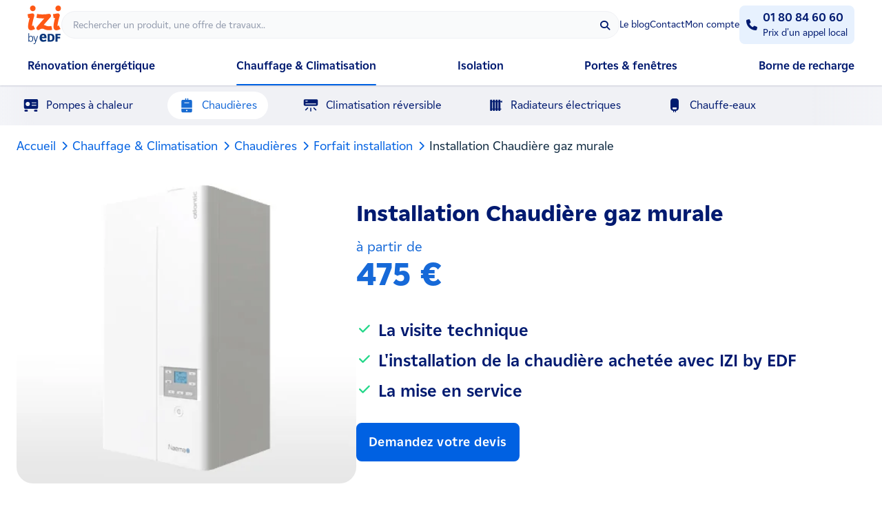

--- FILE ---
content_type: text/html; charset=utf-8
request_url: https://www.izi-by-edf-renov.fr/produit/chaudieres-installation-chaudiere-murale
body_size: 12658
content:

<!DOCTYPE html>
<html lang="fr-FR">
<head>
    <meta charset="UTF-8">
    <meta http-equiv="Content-type" content="text/html; charset=UTF-8">
    <title>Installation Chaudière murale - IZI by EDF</title>
    <meta name="viewport" content="width=device-width, initial-scale=1.0" />
    <meta name="description" content="IZI by EDF installe des Chaudières murales dans les plus grandes villes de France. Découvrez nos forfaits de pose et nos remises sur les grandes marques." />
    <meta name="keywords" content="" />
    <meta name="theme-color" content="#FFFFFF"/>
    <link rel="canonical" href="https://www.izi-by-edf-renov.fr/produit/chaudieres-installation-chaudiere-murale" />

    <meta property="og:url" content="https://www.izi-by-edf-renov.fr/produit/chaudieres-installation-chaudiere-murale" />
<meta property="og:type" content="website" />
<meta property="og:title" content=">Installation Chaudière murale - IZI by EDF" />
<meta property="og:description" content="IZI by EDF installe des Chaudières murales dans les plus grandes villes de France. Découvrez nos forfaits de pose et nos remises sur les grandes marques." />
<meta property="og:image" content="https://www.izi-by-edf-renov.fr/img/logos/logo_izi_by_edf.png" />
<meta property="og:locale" content="fr_FR" />
<meta property="og:site_name" content="IZI by EDF Renov" />
    
<meta name="twitter:card" content="summary_large_image">
<meta property="twitter:domain" content="izi-by-edf-renov.fr">
<meta property="twitter:url" content="https://www.izi-by-edf-renov.fr/produit/chaudieres-installation-chaudiere-murale">
<meta name="twitter:title" content="Installation Chaudière murale - IZI by EDF">
<meta name="twitter:description" content="IZI by EDF installe des Chaudières murales dans les plus grandes villes de France. Découvrez nos forfaits de pose et nos remises sur les grandes marques.">
<meta name="twitter:image" content="https://www.izi-by-edf-renov.fr/img/logos/logo_izi_by_edf.png">

    <!-- Preconnection -->
    <link rel="preconnect" href="https://res.cloudinary.com" />
    <link rel="preconnect" href="https://www.googletagmanager.com" crossorigin="use-credentials" />
    <link rel="preconnect" href="https://cdn.cookielaw.org" />


    <meta http-equiv="X-UA-Compatible" content="IE=edge">
    <link rel="icon" href="/favicon.png" />
    <meta name="robots" content="index,follow" />

    

    <link rel="preload" href="/fonts/EDF2020W05-Regular.woff2" as="font" type="font/woff2" crossorigin />
<link rel="preload" href="/fonts/EDF2020W05-Bold.woff2" as="font" type="font/woff2" crossorigin />
<link rel="preload" href="/fonts/EDF2020W05-ExtraBold.woff2" as="font" type="font/woff2" crossorigin />
<link rel="preload" href="/fonts/EDF2020W05-Regular.woff" as="font" type="font/woff2" crossorigin />
<link rel="preload" href="/fonts/EDF2020W05-Bold.woff" as="font" type="font/woff2" crossorigin />
<link rel="preload" href="/fonts/EDF2020W05-ExtraBold.woff" as="font" type="font/woff2" crossorigin />

<link rel="preload" href="https://cdnjs.cloudflare.com/ajax/libs/font-awesome/5.12.0/webfonts/fa-brands-400.woff2" as="font" type="font/woff2" crossorigin />
<link rel="preload" href="https://cdnjs.cloudflare.com/ajax/libs/font-awesome/5.12.0/webfonts/fa-regular-400.woff2" as="font" type="font/woff2" crossorigin />
<link rel="preload" href="https://cdnjs.cloudflare.com/ajax/libs/font-awesome/5.12.0/webfonts/fa-solid-900.woff2" as="font" type="font/woff2" crossorigin />


    
    
        <link rel="preload" href="https://cdnjs.cloudflare.com/ajax/libs/font-awesome/5.12.0/css/all.min.css" as="style" />
        <link rel="preload" href="https://cdnjs.cloudflare.com/ajax/libs/font-awesome/6.7.2/css/all.min.css" as="style" />
        <link rel="preload" href="/dist/js/site.min.js?v=cFavBwLELc7PdANYOF6ZrgMqKb25WALD25izL3wJChw" as="script" />
        <link rel="preload" href="/lib/jquery-3.6.0/dist/jquery-3.6.0.min.js" as="script" />
        <link rel="preload" href="/dist/css/website.min.css?v=J6mjEuy5UL-9tJURpyUnzJmzVextMT7NB4QRKWW44Dk" as="style" />
        <link rel="stylesheet" href="/lib/jquery-ui/jquery-ui.min.css" />
        <link rel="stylesheet" href="https://cdn.jsdelivr.net/npm/swiper@11/swiper-bundle.min.css"/>

        <link rel="stylesheet" href="/lib/glidejs/glide.core.min.css">
        <link rel="stylesheet" href="/lib/glidejs/glide.theme.min.css">

        <link rel="stylesheet" href="/dist/css/website.min.css?v=J6mjEuy5UL-9tJURpyUnzJmzVextMT7NB4QRKWW44Dk" />

            <link rel="preload" href="/dist/css/izi/default.css?v=1AOsl-hC4LdGAAsFRK6lNsoKxlcT0vUkvwtb1HB7NQ0" as="style" />
            <link rel="stylesheet" href="/dist/css/izi/default.css?v=1AOsl-hC4LdGAAsFRK6lNsoKxlcT0vUkvwtb1HB7NQ0" />
        <link rel="stylesheet" href="https://cdnjs.cloudflare.com/ajax/libs/font-awesome/5.12.0/css/all.min.css">
        <link rel="stylesheet" href="https://cdnjs.cloudflare.com/ajax/libs/font-awesome/6.7.2/css/all.min.css">
        
    
    
        <link rel="stylesheet" href="/dist/css/izi/service.min.css?v=fxM45xxWBbClfPPAaDHy15aBpGWV-gMDDRAGeME7U4k" />
    

    

    

    <script type="text/javascript">window.gdprAppliesGlobally=true;(function(){function n(e){if(!window.frames[e]){if(document.body&&document.body.firstChild){var t=document.body;var r=document.createElement("iframe");r.style.display="none";r.name=e;r.title=e;t.insertBefore(r,t.firstChild)}else{setTimeout(function(){n(e)},5)}}}function e(r,a,o,c,d){function e(e,t,r,n){if(typeof r!=="function"){return}if(!window[a]){window[a]=[]}var i=false;if(d){i=d(e,n,r)}if(!i){window[a].push({command:e,version:t,callback:r,parameter:n})}}e.stub=true;e.stubVersion=2;function t(n){if(!window[r]||window[r].stub!==true){return}if(!n.data){return}var i=typeof n.data==="string";var e;try{e=i?JSON.parse(n.data):n.data}catch(t){return}if(e[o]){var a=e[o];window[r](a.command,a.version,function(e,t){var r={};r[c]={returnValue:e,success:t,callId:a.callId};if(n.source){n.source.postMessage(i?JSON.stringify(r):r,"*")}},a.parameter)}}if(typeof window[r]!=="function"){window[r]=e;if(window.addEventListener){window.addEventListener("message",t,false)}else{window.attachEvent("onmessage",t)}}}e("__tcfapi","__tcfapiBuffer","__tcfapiCall","__tcfapiReturn");n("__tcfapiLocator");(function(e,t){var r=document.createElement("link");r.rel="preconnect";r.as="script";var n=document.createElement("link");n.rel="dns-prefetch";n.as="script";var i=document.createElement("link");i.rel="preload";i.as="script";var a=document.createElement("script");a.id="spcloader";a.type="text/javascript";a["async"]=true;a.charset="utf-8";var o="https://sdk.privacy-center.org/"+e+"/loader.js?target_type=notice&target="+t;if(window.didomiConfig&&window.didomiConfig.user){var c=window.didomiConfig.user;var d=c.country;var s=c.region;if(d){o=o+"&country="+d;if(s){o=o+"&region="+s}}}r.href="https://sdk.privacy-center.org/";n.href="https://sdk.privacy-center.org/";i.href=o;a.src=o;var f=document.getElementsByTagName("script")[0];f.parentNode.insertBefore(r,f);f.parentNode.insertBefore(n,f);f.parentNode.insertBefore(i,f);f.parentNode.insertBefore(a,f)})("b5f15322-e0bf-47cd-ac5b-24d2bf7c7632","NpQ3g8Td")})();</script>

    



    <script>
        (function (w, d, s, l, i) {
            w[l] = w[l] || []; w[l].push({
                'gtm.start':
                    new Date().getTime(), event: 'gtm.js'
            }); var f = d.getElementsByTagName(s)[0],
                j = d.createElement(s), dl = l != 'dataLayer' ? '&l=' + l : ''; j.async = true; j.src =
                    'https://www.googletagmanager.com/gtm.js?id=' + i + dl; f.parentNode.insertBefore(j, f);
        })(window, document, 'script', 'dataLayer', 'GTM-5RJTTW4');</script>
    <script>
            (function(w,d,s,l,i){
                w[l]=w[l]||[];w[l].push({
                    'gtm.start': 
                        new Date().getTime(),event:'gtm.js'
                });var f=d.getElementsByTagName(s)[0],
                    j=d.createElement(s),dl=l!='dataLayer'?'&l='+l:'';j.async=true;j.src=
                        'https://gtm-server.izi-by-edf-renov.fr/gtm.js?id='+i+dl;f.parentNode.insertBefore(j,f);
            })(window,document,'script','dataLayer','GTM-5CRKHD2Q');</script>


    <script type="text/javascript" src="//widget.trustpilot.com/bootstrap/v5/tp.widget.bootstrap.min.js" async></script>
</head>
<body>
    


    <noscript><iframe title="Google Tag Manager" src="https://www.googletagmanager.com/ns.html?id=GTM-5RJTTW4" height="0" width="0" style="display:none;visibility:hidden"></iframe></noscript>
    <noscript><iframe src="https://gtm-server.izi-by-edf-renov.fr/ns.html?id=GTM-5CRKHD2Q" height="0" width="0" style="display:none;visibility:hidden"></iframe></noscript>


    <!--[if lte IE 9]>
        <div id="browser-banner">
            <div class="main-container">
                <p>Votre navigateur Web n'est pas à jour et n'est pas supporté par IZI by EDF. <a href="https://browsehappy.com" target="_blank">Mettre à jour le navigateur</a></p>
                <button type="button" class="close-cb"><i class="fas fa-times"></i></button>
            </div>
        </div>
    <![endif]-->

    



    


<header class="tw-relative tw-bg-white tw-shadow-xs tw-transition-shadow tw-z-[2000]">
    <div class="tw-mx-auto tw-flex tw-w-full tw-max-w-[1200px] tw-items-center tw-gap-5 tw-bg-white tw-px-4 md:tw-bg-transparent lg:tw-px-0">
        <div class="tw-flex-1 lg:tw-min-h-[108px]">
            <div class="tw-flex tw-items-center tw-bg-transparent tw-text-sm sm:tw-gap-8 md:tw-gap-14">
                <div class="tw-flex tw-flex-1 tw-items-center tw-gap-5 md:tw-gap-8">
                    <button type="button" id="menu-toggle-mobile" class="tw-text-secondary-500 tw-w-6 tw-h-6 md:tw-hidden"><i class="fas fa-bars tw-fa tw-text-base tw-align-middle"></i></button>
                    <a href="/" data-localization="header" data-trck-localization="header" data-trck-label="logo">
                        <img class="tw-h-10 md:tw-h-14" alt="IZI by EDF" src="https://www.izi-by-edf-renov.fr/img/logos/logo_izi_by_edf.svg">
                    </a>
                    <div id="search-bar" class="tw-hidden tw-flex-1 sm:tw-block">
                        <form method="get" class="tw-relative tw-flex tw-w-full tw-flex-nowrap tw-items-center tw-justify-between" role="search" action="/rechercher">
                            <div class="tw-relative tw-flex tw-w-full">
                                <input type="text" aria-label="Rechercher" name="query" class="!tw-h-10 !tw-w-full tw-overflow-ellipsis !tw-rounded-full !tw-border !tw-border-solid !tw-border-grey-100 !tw-bg-grey-50 !tw-py-3 !tw-pl-4 !tw-pr-9 !tw-text-sm tw-placeholder-grey-900 tw-placeholder-opacity-60 tw-outline-none focus:!tw-border-grey-300" placeholder="Rechercher un produit, une offre de travaux.." autocomplete="off" spellcheck="false">
                                <span class="tw-absolute tw-right-1 tw-top-1 tw-flex tw-h-8 tw-w-8 tw-cursor-pointer tw-rounded-full tw-p-2 tw-text-secondary-500">
                                    <i class="fa fa-search tw-fa" style="min-width: inherit;min-height: inherit;"></i>
                                </span>

                                <div class="tw-absolute tw-top-full tw-z-50 tw-mt-2 tw-hidden tw-h-fit tw-w-full tw-items-center tw-justify-center tw-overflow-y-auto tw-rounded-b-2xl tw-border tw-border-grey-100 tw-bg-white tw-px-2 tw-py-4 tw-shadow-md">
                                    <div class="tw-flex tw-h-fit tw-flex-col tw-gap-2 tw-px-2">
                                        <p class="tw-text-lg tw-font-bold tw-leading-[125%] tw-text-secondary-500">Vous cherchez :</p>
                                        <span class="!tw-hidden tw-h-5 tw-w-5 tw-animate-spin tw-rounded-full tw-border-2 tw-border-primary-600 tw-border-r-transparent"></span>
                                        <ul class="[&_li:hover]:tw-bg-primary-400/10 [&_li>img]:tw-h-14 [&_li>img]:tw-w-14 [&_li>img]:tw-rounded [&_li>img]:tw-object-cover [&_li]:tw-flex [&_li]:tw-cursor-pointer [&_li]:tw-items-center [&_li]:tw-gap-4 [&_li]:tw-rounded-md [&_li]:tw-p-2 [&_li_div]:tw-line-clamp-2 [&_li_div]:tw-overflow-ellipsis"></ul>
                                        <div class="tw-font-bold"></div>
                                        <span class="tw-inline-flex tw-w-full tw-cursor-pointer tw-items-center tw-justify-center tw-rounded-lg tw-border-none tw-bg-primary-600 tw-px-4 tw-py-3 tw-text-center tw-text-base tw-font-bold tw-text-white tw-no-underline tw-outline-0 tw-transition-all hover:tw-bg-primary-800 hover:tw-text-white focus:tw-bg-primary-800 focus:tw-text-white disabled:tw-cursor-not-allowed disabled:tw-bg-grey-100 disabled:tw-text-grey-500"><span class="tw-text-white">Voir tous les résultats</span></span>
                                    </div>
                                </div>
                            </div>
                        </form>
                    </div>
                </div>
                <div class="tw-flex tw-items-center tw-gap-4 md:tw-gap-6 tw-bg-transparent tw-py-2 tw-text-sm">
                    <a href="https://www.izi-by-edf-renov.fr/blog" class="tw-hidden tw-text-sm tw-leading-5 tw-text-secondary-500 tw-transition-colors hover:tw-text-primary-600 md:tw-block" data-trck-localization="header" data-localization="header">Le blog</a>
                    <a href="https://www.izi-by-edf-renov.fr/contact" class="tw-hidden tw-text-sm tw-leading-5 tw-text-secondary-500 tw-transition-colors hover:tw-text-primary-600 md:tw-block" data-trck-localization="header" data-localization="header">Contact</a>
                    <a href="https://espace-client.izi-by-edf.fr" target="_blank" class="tw-hidden tw-text-sm tw-leading-5 tw-text-secondary-500 tw-transition-colors hover:tw-text-primary-600 md:tw-block tracking" data-trck-chapter="navigation" data-trck-value-1="espace-client" data-trck-value-2="header" data-trck-value-3="page_path">Mon compte</a>
                    


                    

<div class="tw-relative tw-inline-flex tw-items-center tw-justify-start tw-gap-1.5 tw-rounded-lg tw-border-2 tw-px-2 tw-py-1 tw-cursor-pointer tw-text-secondary-500 tw-bg-primary-50 tw-border-primary-50 hover:tw-text-primary-600 tw-w-fit ">
    <i class="fa-solid fa-phone tw-flex tw-w-6 tw-items-center tw-justify-center tw-text-base"></i>
    <div class="tw-flex tw-flex-col">
        <a href="tel:0180846060" class="tracking tw-text-base tw-font-bold after:tw-content-[''] after:tw-inset-0 after:tw-absolute after:tw-z-[90] tw-transition-none hover:tw-no-underline tw-text-secondary-500 hover:tw-text-primary-600" data-trck-chapter="telephone" data-trck-value-1="telephone-goto" data-trck-value-2="header" data-trck-value-3="0180846060" data-category="telephone" data-label="telephone-goto" data-action="0180846060" data-localization="header">01 80 84 60 60</a>
        <p class="tw-text-sm">Prix d&#x27;un appel local</p>
    </div>
</div>
                    <button id="header__cta__search" type="button" class="tw-text-secondary-500 tw-w-6 tw-h-6 sm:tw-hidden" title="Rechercher">
                        <i class="fa fa-search tw-fa tw-text-base tw-align-middle"></i>
                    </button>
                </div>
            </div>
            <div id="items-menu" class="tw-h-[100dvh] tw-fixed tw-overflow-y-auto tw-left-0 tw-top-0 tw-bottom-0 tw-z-40 tw-flex tw-w-full tw--translate-x-[100vw] tw-flex-col tw-bg-white md:tw-relative md:tw-h-auto md:tw-inset-0 md:tw-translate-x-0 md:tw-border-none">
                <div class="tw-z-10 tw-flex tw-items-center tw-gap-5 tw-bg-white tw-p-4 tw-shadow-xs md:tw-hidden">
                    <button type="button" id="close-menu-mobile" class="tw-text-secondary-500 md:tw-hidden"><i class="fas fa-times"></i></button>
                    <a href="/" data-trck-localization="header" data-trck-label="logo">
                        <img class="tw-h-10" alt="IZI by EDF" src="https://www.izi-by-edf-renov.fr/img/logos/logo_izi_by_edf.svg">
                    </a>
                </div>
                <div class="tw-flex tw-w-full tw-h-full tw-flex-col tw-justify-between md:tw-h-auto">
                    <ul id="main-nav-container" class="tw-flex tw-flex-col tw-gap-6 tw-p-6 md:tw-flex-row md:tw-justify-between md:tw-p-0">
                            <li class="tw-relative tw-flex tw-w-full tw-items-baseline tw-justify-between tw-text-center tw-font-bold tw-text-secondary-500 md:tw-w-auto lg:tw-flex-none " id="menu_238" data-title="R&#xE9;novation &#xE9;nerg&#xE9;tique">
                                        <a data-trck-localization="header" data-trck-label="Rénovation énergétique" data-localization="header" class="tw-relative tw-text-secondary-500 md:tw-static tw-flex tw-w-full tw-justify-between tw-items-center tw-pb-2 hover:tw-text-primary-600 md:tw-m-auto md:tw-p-0 !tw-no-underline hover:tw-cursor-pointer" href="https://www.izi-by-edf-renov.fr/renovation-energetique" target="_self">
                                            <p class=" md:tw-pb-4 md:tw-pt-3 md:tw-static">Rénovation énergétique</p>
                                        </a>
                            </li>
                            <li class="tw-relative tw-flex tw-w-full tw-items-baseline tw-justify-between tw-text-center tw-font-bold tw-text-secondary-500 md:tw-w-auto lg:tw-flex-none active" id="menu_164" data-title="Chauffage &amp; Climatisation">
                                        <a data-trck-localization="header" data-trck-label="Chauffage & Climatisation" data-localization="header" class="tw-relative tw-text-secondary-500 md:tw-static tw-flex tw-w-full tw-justify-between tw-items-center tw-pb-2 hover:tw-text-primary-600 md:tw-m-auto md:tw-p-0 !tw-no-underline hover:tw-cursor-pointer" href="https://www.izi-by-edf-renov.fr/chauffage" target="_self">
                                            <p class="tw-relative tw-flex tw-items-center tw-pb-2 after:tw-absolute after:tw-content-[&#x27;&#x27;] after:tw-bottom-0 after:tw-left-0 after:tw-h-[2px] after:tw-w-full after:tw-bg-primary-600 after:tw-rounded md:tw-pb-4 md:tw-pt-3 md:tw-static">Chauffage & Climatisation</p>
                                                <i class="fas fa-chevron-right tw-fa tw-text-primary-600 md:!tw-hidden"></i>
                                        </a>
                                        <div class="sub-men tw-hidden">
                                            <div class="main-container">
                                                <div class="sm-categories">
                                                        <div data-slug="chaudiere-chaudieres">
                                                                <a data-trck-localization="header" data-localization="header" href="https://www.izi-by-edf-renov.fr/chaudiere-chaudieres"><img src="https://res.cloudinary.com/mychauffage/image/upload/v1/MyChauffage/icones/categorie/icone-chaudiere.svg" alt="Chaudi&#xE8;res" style="filter: brightness(0) saturate(100%) invert(13%) sepia(28%) saturate(6873%) hue-rotate(219deg) brightness(88%) contrast(116%);" />Chaudi&#xE8;res</a>
                                                            <ul>
                                                            </ul>
                                                        </div>
                                                        <div data-slug="pompe-a-chaleur">
                                                                <a data-trck-localization="header" data-localization="header" href="https://www.izi-by-edf-renov.fr/pompe-a-chaleur"><img src="https://res.cloudinary.com/mychauffage/image/upload/v1/MyChauffage/icones/categorie/icone-pompe-a-chaleur.svg" alt="Pompes &#xE0; chaleur" style="filter: brightness(0) saturate(100%) invert(13%) sepia(28%) saturate(6873%) hue-rotate(219deg) brightness(88%) contrast(116%);" />Pompes &#xE0; chaleur</a>
                                                            <ul>
                                                            </ul>
                                                        </div>
                                                        <div data-slug="climatisation-reversible">
                                                                <a data-trck-localization="header" data-localization="header" href="https://www.izi-by-edf-renov.fr/climatisation-reversible"><img src="https://res.cloudinary.com/mychauffage/image/upload/v1/MyChauffage/icones/categorie/icone-climatisation.svg" alt="Climatisation" style="filter: brightness(0) saturate(100%) invert(13%) sepia(28%) saturate(6873%) hue-rotate(219deg) brightness(88%) contrast(116%);" />Climatisation</a>
                                                            <ul>
                                                            </ul>
                                                        </div>
                                                        <div data-slug="radiateur-electrique">
                                                                <a data-trck-localization="header" data-localization="header" href="https://www.izi-by-edf-renov.fr/radiateur-electrique"><img src="https://res.cloudinary.com/mychauffage/image/upload/v1682523044/ic_radiateur.svg" alt="Radiateurs &#xE9;lectriques" style="filter: brightness(0) saturate(100%) invert(13%) sepia(28%) saturate(6873%) hue-rotate(219deg) brightness(88%) contrast(116%);" />Radiateurs &#xE9;lectriques</a>
                                                            <ul>
                                                            </ul>
                                                        </div>
                                                        <div data-slug="chaudiere-chauffe-eaux">
                                                                <a data-trck-localization="header" data-localization="header" href="https://www.izi-by-edf-renov.fr/chaudiere-chauffe-eaux"><img src="https://res.cloudinary.com/mychauffage/image/upload/v1/MyChauffage/icones/categorie/icone-chauffe-eau.svg" alt="Chauffe-eaux" style="filter: brightness(0) saturate(100%) invert(13%) sepia(28%) saturate(6873%) hue-rotate(219deg) brightness(88%) contrast(116%);" />Chauffe-eaux</a>
                                                            <ul>
                                                            </ul>
                                                        </div>
                                                </div>
                                            </div>
                                        </div>
                            </li>
                            <li class="tw-relative tw-flex tw-w-full tw-items-baseline tw-justify-between tw-text-center tw-font-bold tw-text-secondary-500 md:tw-w-auto lg:tw-flex-none " id="menu_165" data-title="Isolation">
                                        <a data-trck-localization="header" data-trck-label="Isolation" data-localization="header" class="tw-relative tw-text-secondary-500 md:tw-static tw-flex tw-w-full tw-justify-between tw-items-center tw-pb-2 hover:tw-text-primary-600 md:tw-m-auto md:tw-p-0 !tw-no-underline hover:tw-cursor-pointer" href="https://www.izi-by-edf-renov.fr/travaux-isolation" target="_self">
                                            <p class=" md:tw-pb-4 md:tw-pt-3 md:tw-static">Isolation</p>
                                        </a>
                            </li>
                            <li class="tw-relative tw-flex tw-w-full tw-items-baseline tw-justify-between tw-text-center tw-font-bold tw-text-secondary-500 md:tw-w-auto lg:tw-flex-none " id="menu_166" data-title="Portes &amp; fen&#xEA;tres">
                                        <a data-trck-localization="header" data-trck-label="Portes & fenêtres" data-localization="header" class="tw-relative tw-text-secondary-500 md:tw-static tw-flex tw-w-full tw-justify-between tw-items-center tw-pb-2 hover:tw-text-primary-600 md:tw-m-auto md:tw-p-0 !tw-no-underline hover:tw-cursor-pointer" href="https://www.izi-by-edf-renov.fr/menuiseries" target="_self">
                                            <p class=" md:tw-pb-4 md:tw-pt-3 md:tw-static">Portes & fenêtres</p>
                                        </a>
                            </li>
                            <li class="tw-relative tw-flex tw-w-full tw-items-baseline tw-justify-between tw-text-center tw-font-bold tw-text-secondary-500 md:tw-w-auto lg:tw-flex-none " id="menu_233" data-title="Borne de recharge">
                                        <span data-trck-localization="header" data-trck-label="Borne de recharge" data-localization="header" data-qcd="aHR0cHM6Ly9pemktYnktZWRmLmZyL3VuaXZlcnMvYm9ybmUtcmVjaGFyZ2U=" class="qcd tw-relative tw-text-secondary-500 md:tw-static tw-flex tw-w-full tw-justify-between tw-items-center tw-pb-2 hover:tw-text-primary-600 md:tw-m-auto md:tw-p-0 hover:tw-cursor-pointer" target="_self">
                                            <p class=" md:tw-pb-4 md:tw-pt-3 md:tw-static">Borne de recharge</p>
                                        </span>
                            </li>
                    </ul>
                    <div class="tw-hidden tw-bg-grey-100 tw-text-secondary-500" data-nav-mobile>
                        <div id="universe-block" class="tw-flex tw-cursor-pointer tw-items-baseline tw-gap-4 tw-border-b tw-border-grey-300 tw-p-4 tw-font-bold">
                            <i class="fas fa-chevron-left tw-fa tw-text-primary-600 !tw-flex tw-items-center tw-justify-center"></i>
                            <p id="universe-name"></p>
                        </div>
                        <ul id="universe-nav-container" class="tw-flex tw-flex-col tw-space-y-4 tw-mb-5 tw-px-8 tw-py-6"></ul>
                    </div>

                    <div class="tw-block md:tw-hidden">
                        <ul class="tw-flex tw-flex-col tw-items-center tw-justify-between tw-gap-6 tw-p-6 md:tw-flex-row">
                            <li class="tw-relative tw-inline-flex tw-h-auto tw-w-full tw-gap-8 tw-overflow-hidden md:tw-w-auto">
                                <a href="https://www.izi-by-edf-renov.fr/blog" class="tw-flex tw-items-center tw-text-secondary-500" aria-label="Le blog" title="Le blog">Le blog</a>
                            </li> 
                            <li class="tw-relative tw-inline-flex tw-h-auto tw-w-full tw-gap-8 tw-overflow-hidden md:tw-w-auto">
                                <a href="https://www.izi-by-edf-renov.fr/contact" class="tw-flex tw-items-center tw-text-secondary-500" aria-label="Contact" title="Contact">Contact</a>
                            </li> 
                            <li class="tw-relative tw-inline-flex tw-h-auto tw-w-full tw-gap-8 tw-overflow-hidden md:tw-w-auto">
                                <a href="https://espace-client.izi-by-edf.fr" target="_blank" class="tw-flex tw-items-center tw-text-secondary-500" aria-label="Mon compte" title="Mon compte">Mon compte</a>
                            </li>  
                            <li class="tw-relative tw-inline-flex tw-h-auto tw-w-full tw-gap-8 tw-overflow-hidden md:tw-w-auto">
                                


                            </li>
                        </ul>
                    </div>
                </div>
            </div>
        </div>
    </div>

    <div class="tw-hidden tw-w-full tw-gap-4 tw-px-4 tw-py-2" data-search-mobile="">       
        <form method="get" class="tw-relative tw-flex tw-w-full tw-flex-nowrap tw-items-center tw-justify-between" role="search" action="/rechercher">
            <div class="tw-relative tw-flex tw-w-full">
                <input type="text" id="search-mobile" aria-label="Rechercher" name="query" class="!tw-h-10 !tw-w-full tw-overflow-ellipsis !tw-rounded-full !tw-border !tw-border-solid !tw-border-grey-100 !tw-bg-grey-50 !tw-py-3 !tw-pl-4 !tw-pr-9 !tw-text-sm tw-placeholder-grey-900 tw-placeholder-opacity-60 tw-outline-none focus:!tw-border-grey-300" placeholder="Rechercher un produit, une offre de travaux.." autocomplete="off" spellcheck="false">
                <span class="tw-absolute tw-right-1 tw-top-1 tw-flex tw-h-8 tw-w-8 tw-cursor-pointer tw-rounded-full tw-p-2 tw-text-secondary-500">
                    <i class="fa fa-search tw-fa" style="min-width: inherit;min-height: inherit;"></i>
                </span>

                <div class="tw-absolute tw-top-full tw-z-50 tw-mt-2 tw-hidden tw-h-fit tw-w-full tw-items-center tw-justify-center tw-overflow-y-auto tw-rounded-b-2xl tw-border tw-border-grey-100 tw-bg-white tw-px-2 tw-py-4 tw-shadow-md">
                    <div class="tw-flex tw-h-fit tw-flex-col tw-gap-2 tw-px-2">
                        <p class="tw-text-lg tw-font-bold tw-leading-[125%] tw-text-secondary-500">Vous cherchez :</p>
                        <span class="!tw-hidden tw-h-5 tw-w-5 tw-animate-spin tw-rounded-full tw-border-2 tw-border-primary-600 tw-border-r-transparent"></span>
                        <ul class="[&_li:hover]:tw-bg-primary-400/10 [&_li>img]:tw-h-14 [&_li>img]:tw-w-14 [&_li>img]:tw-rounded [&_li>img]:tw-object-cover [&_li]:tw-flex [&_li]:tw-cursor-pointer [&_li]:tw-items-center [&_li]:tw-gap-4 [&_li]:tw-rounded-md [&_li]:tw-p-2 [&_li_div]:tw-line-clamp-2 [&_li_div]:tw-overflow-ellipsis"></ul>
                        <div class="tw-font-bold"></div>
                        <span class="tw-inline-flex tw-w-full tw-cursor-pointer tw-items-center tw-justify-center tw-rounded-lg tw-border-none tw-bg-primary-600 tw-px-4 tw-py-3 tw-text-center tw-text-base tw-font-bold tw-text-white tw-no-underline tw-outline-0 tw-transition-all hover:tw-bg-primary-800 hover:tw-text-white focus:tw-bg-primary-800 focus:tw-text-white disabled:tw-cursor-not-allowed disabled:tw-bg-grey-100 disabled:tw-text-grey-500"><span class="tw-text-white">Voir tous les résultats</span></span>
                    </div>
                </div>
            </div>
        </form>

        <button type="reset" id="close-search-mobile" class="tw-text-secondary-500"><i class="fas fa-times tw-fa"></i></button>
    </div>
</header>


    <div id="bg-mobile-nav"></div>

    <div class="tw-flex tw-flex-col tw-gap-20 md:tw-gap-28">
        
<div id="service">
    
<nav id="category-nav">
    <ul>
            <li class="">
                <a href="https://www.izi-by-edf-renov.fr/pompe-a-chaleur">
                        <img src="https://res.cloudinary.com/mychauffage/image/upload/v1/MyChauffage/icones/categorie/icone-pompe-a-chaleur.svg" class="icon-ftr icon-ftr--secondary" alt="Pompes &#xE0; chaleur">
                    Pompes &#xE0; chaleur

                </a>
            </li>
            <li class="active">
                <a href="https://www.izi-by-edf-renov.fr/chaudiere-chaudieres">
                        <img src="https://res.cloudinary.com/mychauffage/image/upload/v1/MyChauffage/icones/categorie/icone-chaudiere.svg" class="icon-ftr icon-ftr--secondary" alt="Chaudi&#xE8;res">
                    Chaudi&#xE8;res

                </a>
            </li>
            <li class="">
                <a href="https://www.izi-by-edf-renov.fr/climatisation-reversible">
                        <img src="https://res.cloudinary.com/mychauffage/image/upload/v1/MyChauffage/icones/categorie/icone-climatisation.svg" class="icon-ftr icon-ftr--secondary" alt="Climatisation r&#xE9;versible">
                    Climatisation r&#xE9;versible

                </a>
            </li>
            <li class="">
                <a href="https://www.izi-by-edf-renov.fr/radiateur-electrique">
                        <img src="https://res.cloudinary.com/mychauffage/image/upload/ic_radiateur" class="icon-ftr icon-ftr--secondary" alt="Radiateurs &#xE9;lectriques">
                    Radiateurs &#xE9;lectriques

                </a>
            </li>
            <li class="">
                <a href="https://www.izi-by-edf-renov.fr/chaudiere-chauffe-eaux">
                        <img src="https://res.cloudinary.com/mychauffage/image/upload/v1/MyChauffage/icones/categorie/icone-chauffe-eau.svg" class="icon-ftr icon-ftr--secondary" alt="Chauffe-eaux">
                    Chauffe-eaux

                </a>
            </li>
    </ul>
</nav>


    <div class="main-container">
        <div class="tw-inline-flex tw-flex-wrap tw-items-center tw-gap-1 tw-w-auto tw-mb-4 tw-mt-4">
            <a href="https://www.izi-by-edf-renov.fr/" class="tw-text-primary-600" data-localization="fil-d-ariane" data-trck-localization="fil-d-ariane">
                Accueil
            </a>
            <i class="fas fa-chevron-right tw-text-primary-600 tw-text-sm tw-inline-block tw-w-6 tw-text-center !tw-min-h-fit"></i>
            <a href="https://www.izi-by-edf-renov.fr/chauffage" class="tw-text-primary-600" data-localization="fil-d-ariane" data-trck-localization="fil-d-ariane">
                Chauffage & Climatisation
            </a>
            <i class="fas fa-chevron-right tw-text-primary-600 tw-text-sm tw-inline-block tw-w-6 tw-text-center !tw-min-h-fit"></i>
            <a href="https://www.izi-by-edf-renov.fr/chaudiere-chaudieres" class="tw-text-primary-600" data-localization="fil-d-ariane" data-trck-localization="fil-d-ariane">
                Chaudières
            </a>
            <i class="fas fa-chevron-right tw-text-primary-600 tw-text-sm tw-inline-block tw-w-6 tw-text-center !tw-min-h-fit"></i>
            <a href="https://www.izi-by-edf-renov.fr/chaudiere-installation---mise-en-service-chaudieres" class="tw-text-primary-600" data-localization="fil-d-ariane" data-trck-localization="fil-d-ariane">
                Forfait installation
            </a>
            <i class="fas fa-chevron-right tw-text-primary-600 tw-text-sm tw-inline-block tw-w-6 tw-text-center !tw-min-h-fit"></i>
            <span>Installation Chaudière gaz murale</span>
</div>

    <script type="application/ld&#x2B;json">
        {"@context":"https://schema.org","@type":"BreadcrumbList","itemListElement":[{"@type":"ListItem","item":{"@type":"Thing","@id":"https://www.izi-by-edf-renov.fr/","name":"Accueil"},"position":0},{"@type":"ListItem","item":{"@type":"Thing","@id":"https://www.izi-by-edf-renov.fr/chauffage","name":"Chauffage & Climatisation"},"position":1},{"@type":"ListItem","item":{"@type":"Thing","@id":"https://www.izi-by-edf-renov.fr/chaudiere-chaudieres","name":"Chaudières"},"position":2},{"@type":"ListItem","item":{"@type":"Thing","@id":"https://www.izi-by-edf-renov.fr/chaudiere-installation---mise-en-service-chaudieres","name":"Forfait installation"},"position":3}]}
    </script>

    </div>

    <section id="intro" class="main-container padding-top-sm padding-bottom-l">
        <img class="display-d" src="https://res.cloudinary.com/mychauffage/image/upload/f_auto/v1/MyChauffage/categories/chauffage/installation-chaudiere-gaz-murale" alt="Forfait installation chaudi&#xE8;re murale" />
        <div>
            <h1 class="title-h1">Installation Chaudi&#xE8;re gaz murale</h1>
            <img class="display-m" src="https://res.cloudinary.com/mychauffage/image/upload/f_auto/v1/MyChauffage/categories/chauffage/installation-chaudiere-gaz-murale" alt="Forfait installation chaudi&#xE8;re murale" />
            <div class="info-block">
                    <div class="price-block">
                        <div class="conditions">à partir de</div>
                        <div class="title-hero price">475 €</div>
                    </div>
                <ul class="check-list check-list--green">
<li>La visite technique</li>
<li>L'installation de la chaudière achetée avec IZI by EDF</li>
<li>La mise en service</li>
</ul>
                    <a href="/devis/chaudieres"  class="cta-izi cta-izi--primary" id="offer-cta-quote" data-trck-localization="hero">Demandez votre devis</a>
            </div>
        </div>
    </section>


    <section id="detail" class="padding-top-lg padding-bottom-lg margin-bottom-xxl margin-top-xxl">
            <article class="main-container detail-container margin-bottom-l text-container">
                    <h2 class="title-h2 title-underline">Une offre cl&#xE9; en main</h2>
                    <div>
                        <p>Avec le forfait complet d'installation de votre chaudière gaz murale, IZI by EDF s’occupe de tout ! Cette "offre clé en main" comprend : la visite technique, l’installation et la mise en service.</p>
<p>&nbsp;</p>
<p>En plus, si votre habitation a plus de 2 ans, vous profitez d'une TVA réduite sur le produit et sur l'installation. Demandez votre devis dès maintenant, c’est rapide, gratuit et sans engagement !</p>
                    </div>
            </article>
            <article class="main-container">
                <h3 class="margin-bottom-l title--center">Les avantages IZI by EDF</h3>

                <ul class="flex simple-showcase">
                    <li>
                        <span class="simple-showcase__title">Aides déduites du devis</span>
                        <p>
                            L’Etat propose des aides pour réaliser ces travaux, que nous calculons et déduisons de votre devis.
                        </p>
                    </li>

                    <li>
                        <span class="simple-showcase__title">Artisans qualifiés</span>
                        <p>
                            Nos artisans partenaires sont choisis avec attention et disposent tous de la  qualification RGE.
                        </p>
                    </li>


                    <li>
                        <span class="simple-showcase__title">Partout en France</span>
                        <p>
                            IZI by EDF installe dans les plus grandes villes de France, <a href="https://www.izi-by-edf-renov.fr/interventions">découvrez nos zones d'intervention</a>.
                        </p>
                    </li>
                </ul>
            </article>
    </section>


    <section id="description" class="main-container text-container margin-bottom-xxl">
        <h2 class="title-h2 title-underline">Comment ça marche ?</h2>
        <article>
            <div class="tw-flex tw-flex-col lg:tw-items-center tw-gap-8 md:tw-gap-10 lg:tw-gap-20 tw-my-6 md:tw-my-10 ">
<div class=" tw-flex tw-flex-col tw-justify-center tw-gap-8 lg:tw-gap-12">
<div class="md:tw-ml-6 lg:tw-m-auto lg:tw-w-[560px]">
<ol>
<li class="tw-relative tw-pb-6 lg:tw-pb-4">
<div class="tw-absolute tw-left-5 tw-top-6 tw-mt-1 tw-h-full tw-w-0.5 tw-bg-secondary-300">&nbsp;</div>
<div class="tw-flex tw-items-baseline tw-gap-[30px]">
<div class="tw-flex tw-items-center tw-justify-center tw-w-10 tw-h-10 tw-rounded-full tw-font-bold tw-bg-secondary-300 tw-text-white tw-border-2 tw-border-secondary-300 tw-z-[1]">1</div>
<div class="tw-flex tw-flex-col tw-flex-1 tw-gap-2 md:tw-gap-3 lg:tw-gap-5 tw-ml-4">
<div class="tw-flex tw-justify-between tw-items-center tw-gap-2 tw-text-secondary-500 tw-cursor-pointer" open data-step-collapse-target="step-collapse-0">
<div class="tw-font-bold">La visite technique</div>
<i class="fas fa-chevron-down tw-rotate-180 tw-transition tw-duration-500"></i></div>
<div class="tw-h-0 tw-overflow-hidden tw-ease-out tw-duration-500" data-step-collapse="step-collapse-0">
<div>
<p>Un de nos artisans partenaire se déplace chez vous pour :</p>
<p>👉 <strong>Vérifier que tout est conforme pour réaliser l'installation de la nouvelle chaudière</strong></p>
<p>👉 <strong>Valider le devis envoyé</strong></p>
<p>Vous rencontrez ainsi l'installateur chargé de la pose de votre nouvel appareil tout en ayant la <strong>garantie du bon dimensionnement</strong> de votre installation !</p>
</div>
</div>
</div>
</div>
</li>
<li class="tw-relative tw-pb-6 lg:tw-pb-4">
<div class="tw-absolute tw-left-5 tw-top-6 tw-mt-1 tw-h-full tw-w-0.5 tw-bg-secondary-300">&nbsp;</div>
<div class="tw-flex tw-items-baseline tw-gap-[30px]">
<div class="tw-flex tw-items-center tw-justify-center tw-w-10 tw-h-10 tw-rounded-full tw-font-bold tw-bg-white tw-text-secondary-300 tw-border-2 tw-border-secondary-300 tw-z-[1]">2</div>
<div class="tw-flex tw-flex-col tw-flex-1 tw-gap-2 md:tw-gap-3 lg:tw-gap-5 tw-ml-4">
<div class="tw-flex tw-justify-between tw-items-center tw-gap-2 tw-text-secondary-500 tw-cursor-pointer" data-step-collapse-target="step-collapse-1">
<div class="tw-font-bold">L'installation</div>
<i class="fas fa-chevron-down tw-transition tw-duration-500"></i></div>
<div class="tw-h-0 tw-overflow-hidden tw-ease-out tw-duration-500" data-step-collapse="step-collapse-1">
<div>
Une fois la visite technique validée, nous fixons avec vous et le professionnel une date pour la pose. Notre forfait d'installation comprend la main d'œuvre nécessaire au remplacement de votre ancienne chaudière.
</div>
</div>
</div>
</div>
</li>
<li class="tw-relative tw-pb-6 lg:tw-pb-4">
<div class="tw-flex tw-items-baseline tw-gap-[30px]">
<div class="tw-flex tw-items-center tw-justify-center tw-w-10 tw-h-10 tw-rounded-full tw-font-bold tw-bg-white tw-text-secondary-300 tw-border-2 tw-border-secondary-300 tw-z-[1]">3</div>
<div class="tw-flex tw-flex-col tw-flex-1 tw-gap-2 md:tw-gap-3 lg:tw-gap-5 tw-ml-4">
<div class="tw-flex tw-justify-between tw-items-center tw-gap-2 tw-text-secondary-500 tw-cursor-pointer" data-step-collapse-target="step-collapse-2">
<div class="tw-font-bold">La mise en service</div>
<i class="fas fa-chevron-down tw-transition tw-duration-500"></i></div>
<div class="tw-h-0 tw-overflow-hidden tw-ease-out tw-duration-500" data-step-collapse="step-collapse-2">
<div>
Une station technique agréée par le fabricant vient faire la mise en service de votre chaudière. Elle valide la conformité de l'installation et effectue les réglages nécessaires.<br>Vous bénéficiez alors de la <strong>garantie pièces du fabricant</strong> et d'une <strong>garantie main d'œuvre et déplacements de 1 an.
</div>
</div>
</div>
</div>
</li>
</ol>
</div>
</div>
</div>
        </article>
    </section>



        <div id="price-widget" class="sticky-bottom bottom-quote-banner flex flex--row">
            <div class="banner__container">
                    <div class="banner__content flex flex--column">
                        <div class="banner__content__label">À partir de</div>
                        <div class="banner__content__price">475 €</div>
                    </div>

                <a href="/devis/chaudieres"  id="btn-quote-sticky" class="cta-izi cta-izi--primary">Demandez votre devis</a>
            </div>
        </div>

</div>




            





    <div class="tw-mx-4 md:tw-mx-0">
        <div class="tw-bg-white tw-max-w-[1200px] tw-mx-auto tw-w-full tw-rounded-2xl tw-px-6 lg:tw-px-10">
            <div>
                <ul class="tw-flex tw-flex-col tw-gap-10 lg:tw-flex-row lg:tw-justify-around lg:tw-items-center">
                        <li class="tw-flex-1 tw-flex-grow">
                            <div class="tw-flex tw-items-center tw-gap-4">
                                <img class="lazy tw-w-12 tw-h-12" src="" data-src="https://res.cloudinary.com/mychauffage/image/upload/f_svg/v1/MyChauffage/DS/icones/IZI/Teleconseiller_bleufonce_RVB_1" alt="Conseil &amp; suivi par un expert" />
                                <p class="!tw-text-lg lg:!tw-text-xl tw-text-secondary-500"><strong>Conseil &amp; suivi par un expert</strong></p>
                            </div>
                        </li>
                        <li class="tw-flex-1 tw-flex-grow">
                            <div class="tw-flex tw-items-center tw-gap-4">
                                <img class="lazy tw-w-12 tw-h-12" src="" data-src="https://res.cloudinary.com/mychauffage/image/upload/f_svg/v1/MyChauffage/DS/icones/IZI/Artisan-qualifie_bleufonce_RVB_1" alt="Installation par un artisan RGE" />
                                <p class="!tw-text-lg lg:!tw-text-xl tw-text-secondary-500"><strong>Installation par un artisan RGE</strong></p>
                            </div>
                        </li>
                        <li class="tw-flex-1 tw-flex-grow">
                            <div class="tw-flex tw-items-center tw-gap-4">
                                <img class="lazy tw-w-12 tw-h-12" src="" data-src="https://res.cloudinary.com/mychauffage/image/upload/f_svg/v1/MyChauffage/DS/icones/IZI/Simulation-devis_bleufonce_RVB_1" alt="Contrat de d&#xE9;pannage offert la 1&#xE8;re ann&#xE9;e" />
                                <p class="!tw-text-lg lg:!tw-text-xl tw-text-secondary-500"><strong>Contrat de d&#xE9;pannage offert la 1&#xE8;re ann&#xE9;e</strong></p>
                            </div>
                        </li>
                        <li class="tw-flex-1 tw-flex-grow">
                            <div class="tw-flex tw-items-center tw-gap-4">
                                <img class="lazy tw-w-12 tw-h-12" src="" data-src="https://res.cloudinary.com/mychauffage/image/upload/f_svg/v1/MyChauffage/DS/icones/IZI/Gestion-aides_bleufonce_RVB_1" alt="Financement sur mesure" />
                                <p class="!tw-text-lg lg:!tw-text-xl tw-text-secondary-500"><strong>Financement sur mesure</strong></p>
                            </div>
                        </li>
                </ul>
            </div>
        </div>
    </div>

    </div>

    
<footer class=" tw-flex tw-justify-center tw-bg-secondary-700 tw-mt-14">

    <div class="tw-w-full tw-bg-secondary-700 tw-text-white tw-py-14 tw-px-8 sm:tw-px-20 tw-flex tw-flex-col tw-gap-14 tw-max-w-screen-lg lg:tw-px-0">        
        <div class="tw-flex tw-flex-col tw-gap-28 sm:tw-flex-row sm:tw-gap-40 sm:tw-flex-wrap">
            <div class="tw-flex tw-flex-col tw-gap-12">
                <img class="lazy" data-src="https://www.izi-by-edf-renov.fr/img/logos/white_logo_izi_by_edf.svg" width="99" height="112" alt="IZI by EDF" />           
                <div class="">
                    <div class="tw-flex tw-flex-col tw-gap-6">
                        <div class="tw-text-lg tw-font-bold tw-leading-[125%] md:tw-text-xl md:tw-leading-[125%] tw-text-orange-50">Accès rapides</div>
                        <span data-qcd="aHR0cHM6Ly93d3cuaXppLWJ5LWVkZi1yZW5vdi5mci9jb250YWN0" class="qcd tw-font-bold tw-text-white hover:tw-underline hover:tw-cursor-pointer" data-trck-localization="footer">Nous contacter<i class="fas fa-arrow-right tw-ml-1"></i></span>
                        

<div class="tw-relative tw-inline-flex tw-items-center tw-justify-start tw-gap-1.5 tw-rounded-lg tw-border-2 tw-px-2 tw-py-1 tw-cursor-pointer tw-text-white tw-bg-transparent tw-border-white hover:tw-opacity-90 tw-w-fit ">
    <i class="fa-solid fa-phone tw-flex tw-w-6 tw-items-center tw-justify-center tw-text-base"></i>
    <div class="tw-flex tw-flex-col">
        <a href="tel:0180846060" class="tracking tw-text-base tw-font-bold after:tw-content-[''] after:tw-inset-0 after:tw-absolute after:tw-z-[90] tw-transition-none hover:tw-no-underline tw-text-white hover:tw-text-white hover:tw-opacity-90" data-trck-chapter="telephone" data-trck-value-1="telephone-goto" data-trck-value-2="footer" data-trck-value-3="0180846060" data-category="telephone" data-label="telephone-goto" data-action="0180846060" data-localization="footer">01 80 84 60 60</a>
        <p class="tw-text-sm">Prix d&#x27;un appel local</p>
    </div>
</div>
                    </div>
                </div>
                <div class="">
                    <div class="tw-text-lg tw-font-bold tw-leading-[125%] md:tw-text-xl md:tw-leading-[125%] tw-text-orange-50 tw-mb-4">Un projet ?</div>
                    

        <span id="" data-qcd="aHR0cHM6Ly9pemktYnktZWRmLmZyL2RldmlzLXRyYXZhdXg=" class="qcd tw-inline-flex tw-items-center tw-justify-center tw-font-bold tw-transition-all tw-whitespace-nowrap tw-rounded-lg tw-border-2 focus-visible:tw-outline focus-visible:tw-outline-2 focus-visible:tw-outline-offset-2 focus-visible:tw-outline-primary-600 tw-text-primary-600 tw-bg-white tw-border-white hover:tw-bg-primary-50 hover:tw-border-primary-50 hover:tw-text-primary-600 focus-visible:tw-text-primary-600 focus-visible:tw-bg-primary-50 focus-visible:tw-border-primary-50 tw-py-2 tw-px-4 tw-text-base hover:tw-no-underline hover:tw-cursor-pointer tw-w-auto disabled:tw-cursor-not-allowed disabled:tw-border-2 disabled:tw-bg-grey-100 disabled:tw-text-grey-900 disabled:tw-border-grey-100 tw-w-fit" data-trck-localization="footer">
            Demander mon devis
        </span>

                </div>
            </div>
            
    <div class="tw-flex tw-flex-col tw-gap-12">
        <div class="tw-text-lg tw-font-bold tw-leading-[125%] md:tw-text-xl md:tw-leading-[125%] tw-text-orange-50">IZI by EDF</div>
                <div>
                    <div class="tw-text-lg tw-font-bold tw-mb-6">A propos</div>    
                        <div>
                            <ul class="tw-space-y-4">
                                        <li><a href="https://www.izi-by-edf-renov.fr/contents/a-propos-de-nous/qui-sommes-nous" data-trck-localization="footer" class="hover:tw-underline tw-text-white">Qui sommes nous ?</a></li>
                                        <li><span data-qcd="aHR0cHM6Ly9pemktYnktZWRmLmZyL2NvbW11bmlxdWVzLWRlLXByZXNzZQ==" data-trck-localization="footer" class="qcd hover:tw-underline hover:tw-cursor-pointer tw-text-white">Communiqués de presse</span></li>
                                        <li><span data-qcd="aHR0cHM6Ly93d3cuaXppLWJ5LWVkZi1yZW5vdi5mci9mYXE=" data-trck-localization="footer" class="qcd hover:tw-underline hover:tw-cursor-pointer tw-text-white">Questions réponses</span></li>
                                        <li><span data-qcd="aHR0cHM6Ly93d3cuaXppLWJ5LWVkZi1yZW5vdi5mci9ibG9n" data-trck-localization="footer" class="qcd hover:tw-underline hover:tw-cursor-pointer tw-text-white">Le blog</span></li>
                            </ul>
                        </div>
                </div>
                <div>
                    <div class="tw-text-lg tw-font-bold tw-mb-6">Travailler avec nous</div>    
                        <div>
                            <ul class="tw-space-y-4">
                                        <li><span data-qcd="aHR0cHM6Ly9yZWNydXRlbWVudC5pemktYnktZWRmLmZyLw==" data-trck-localization="footer" class="qcd hover:tw-underline hover:tw-cursor-pointer tw-text-white">Rejoindre notre équipe</span></li>
                                        <li><span data-qcd="aHR0cHM6Ly9pemktYnktZWRmLmZyL2luc2NyaXB0aW9uLXByb3NwZWN0LXBybw==" data-trck-localization="footer" class="qcd hover:tw-underline hover:tw-cursor-pointer tw-text-white">Vous êtes un installateur</span></li>
                                        <li><span data-qcd="aHR0cHM6Ly93d3cuaXppLWJ5LWVkZi1yZW5vdi5mci9jb250ZW50cy90cmF2YWlsbGVyLWF2ZWMtbm91cy92b3VzLWV0ZXMtZm91cm5pc3NldXJz" data-trck-localization="footer" class="qcd hover:tw-underline hover:tw-cursor-pointer tw-text-white">Vous êtes un fournisseur</span></li>
                                        <li><span data-qcd="aHR0cHM6Ly9lc3BhY2UtcHJvLml6aS1ieS1lZGYuZnIvY29ubmV4aW9u" data-trck-localization="footer" class="qcd hover:tw-underline hover:tw-cursor-pointer tw-text-white">Espace pro</span></li>
                                        <li><span data-qcd="aHR0cHM6Ly9pemktYnktZWRmLmZyL3Jlc2VhdS1wYXJ0ZW5haXJlcw==" data-trck-localization="footer" class="qcd hover:tw-underline hover:tw-cursor-pointer tw-text-white">Nos partenaires</span></li>
                            </ul>
                        </div>
                </div>
    </div>
    <div class="tw-flex tw-flex-col tw-gap-12">
        <div class="tw-text-lg tw-font-bold tw-leading-[125%] md:tw-text-xl md:tw-leading-[125%] tw-text-orange-50">Nos offres</div>
                <div>
                    <div class="tw-text-lg tw-font-bold tw-mb-6">La maison</div>    
                        <div>
                            <ul class="tw-space-y-4">
                                        <li><span data-qcd="aHR0cHM6Ly93d3cuaXppLWJ5LWVkZi1yZW5vdi5mci9jaGF1ZGllcmUtcG9tcGUtYS1jaGFsZXVyLWFpci1lYXU=" data-trck-localization="footer" class="qcd hover:tw-underline hover:tw-cursor-pointer tw-text-white">Pompe à chaleur AIR-EAU</span></li>
                                        <li><span data-qcd="aHR0cHM6Ly93d3cuaXppLWJ5LWVkZi1yZW5vdi5mci9jbGltYXRpc2F0aW9uLXJldmVyc2libGU=" data-trck-localization="footer" class="qcd hover:tw-underline hover:tw-cursor-pointer tw-text-white">Climatisation réversible</span></li>
                                        <li><span data-qcd="aHR0cHM6Ly93d3cuaXppLWJ5LWVkZi1yZW5vdi5mci9jaGF1ZGllcmUtY2hhdWRpZXJlcw==" data-trck-localization="footer" class="qcd hover:tw-underline hover:tw-cursor-pointer tw-text-white">Chaudière</span></li>
                                        <li><span data-qcd="aHR0cHM6Ly93d3cuaXppLWJ5LWVkZi1yZW5vdi5mci9jaGF1ZGllcmUtY2hhdWZmZS1lYXV4" data-trck-localization="footer" class="qcd hover:tw-underline hover:tw-cursor-pointer tw-text-white">Chauffe-eaux</span></li>
                                        <li><span data-qcd="aHR0cHM6Ly93d3cuaXppLWJ5LWVkZi1yZW5vdi5mci9yYWRpYXRldXItZWxlY3RyaXF1ZQ==" data-trck-localization="footer" class="qcd hover:tw-underline hover:tw-cursor-pointer tw-text-white">Radiateurs électriques</span></li>
                                        <li><span data-qcd="aHR0cHM6Ly93d3cuaXppLWJ5LWVkZi1yZW5vdi5mci9pc29sYXRpb24tbXVycy1leHRlcmlldXI=" data-trck-localization="footer" class="qcd hover:tw-underline hover:tw-cursor-pointer tw-text-white">Isolation des murs par l’extérieur</span></li>
                                        <li><span data-qcd="aHR0cHM6Ly93d3cuaXppLWJ5LWVkZi1yZW5vdi5mci9pc29sYXRpb24tY29tYmxlcy1wZXJkdXM=" data-trck-localization="footer" class="qcd hover:tw-underline hover:tw-cursor-pointer tw-text-white">Isolation des combles perdus</span></li>
                                        <li><span data-qcd="aHR0cHM6Ly93d3cuaXppLWJ5LWVkZi1yZW5vdi5mci9pc29sYXRpb24tcGxhbmNoZXItYmFz" data-trck-localization="footer" class="qcd hover:tw-underline hover:tw-cursor-pointer tw-text-white">Isolation des planchers bas</span></li>
                                        <li><span data-qcd="aHR0cHM6Ly93d3cuaXppLWJ5LWVkZi1yZW5vdi5mci9wb3J0ZS1mZW5ldHJl" data-trck-localization="footer" class="qcd hover:tw-underline hover:tw-cursor-pointer tw-text-white">Portes & fenêtres</span></li>
                                        <li><span data-qcd="aHR0cHM6Ly9pemktYnktZWRmLmZyL29mZnJlL21pc2UtYXV4LW5vcm1lcy1pbnN0YWxsYXRpb24tZWxlY3RyaXF1ZQ==" data-trck-localization="footer" class="qcd hover:tw-underline hover:tw-cursor-pointer tw-text-white">Mise aux normes électrique</span></li>
                                        <li><span data-qcd="aHR0cHM6Ly9pemktYnktZWRmLmZyL29mZnJlL3JlbXBsYWNlbWVudC1kZS10YWJsZWF1LWVsZWN0cmlxdWU=" data-trck-localization="footer" class="qcd hover:tw-underline hover:tw-cursor-pointer tw-text-white">Remplacement de tableau électrique</span></li>
                                        <li><span data-qcd="aHR0cHM6Ly93d3cuaXppLWJ5LWVkZi1yZW5vdi5mci9yZW5vdmF0aW9uLWVuZXJnZXRpcXVl" data-trck-localization="footer" class="qcd hover:tw-underline hover:tw-cursor-pointer tw-text-white">Rénovation globale</span></li>
                            </ul>
                        </div>
                </div>
                <div>
                    <div class="tw-text-lg tw-font-bold tw-mb-6">Le v&#xE9;hicule</div>    
                        <div>
                            <ul class="tw-space-y-4">
                                        <li><span data-qcd="aHR0cHM6Ly9pemktYnktZWRmLmZyL29mZnJlL2luc3RhbGxhdGlvbi1kLXVuZS1zb2x1dGlvbi1kZS1yZWNoYXJnZS1kZS12ZWhpY3VsZS1lbGVjdHJpcXVl" data-trck-localization="footer" class="qcd hover:tw-underline hover:tw-cursor-pointer tw-text-white">Borne de recharge en maison individuelle</span></li>
                                        <li><span data-qcd="aHR0cHM6Ly9pemktYnktZWRmLmZyL29mZnJlL2luc3RhbGxhdGlvbi1kZS1ib3JuZS1kZS1yZWNoYXJnZS1lbi1jb3Byb3ByaWV0ZQ==" data-trck-localization="footer" class="qcd hover:tw-underline hover:tw-cursor-pointer tw-text-white">Borne de recharge en copropriété</span></li>
                                        <li><span data-qcd="aHR0cHM6Ly9pemktYnktZWRmLmZyL29mZnJlL2luc3RhbGxlci11bmUtYm9ybmUtZGUtcmVjaGFyZ2UtZW4tZW50cmVwcmlzZQ==" data-trck-localization="footer" class="qcd hover:tw-underline hover:tw-cursor-pointer tw-text-white">Borne de recharge en entreprise</span></li>
                            </ul>
                        </div>
                </div>
    </div>

        </div>
        <div class="tw-text-lg tw-font-bold tw-leading-[125%] md:tw-text-xl md:tw-leading-[125%] tw-text-orange-50">L'énergie est notre avenir, économisons-la !</div>

        <div class="tw-flex tw-gap-12">
            <a href="https://www.instagram.com/izibyedf/" data-trck-localization="footer" data-trck-label="instagram" class="hover:tw-opacity-90 tw-text-white hover:tw-text-white"><i class="fab fa-instagram tw-text-4xl"></i></a>
            <a href="https://www.facebook.com/IZIbyEDF" data-trck-localization="footer" data-trck-label="facebook" class="hover:tw-opacity-90 tw-text-white hover:tw-text-white"><i class="fab fa-facebook tw-text-4xl"></i></a>
        </div>
        <div class="tw-flex tw-flex-col tw-gap-8">
            
<ul class="tw-inline-flex tw-gap-8 tw-flex-wrap">
            <li><a href="https://www.izi-by-edf-renov.fr/mentions-legales" data-trck-localization="footer" class="hover:tw-underline hover:tw-text-white tw-text-white">Mentions légales</a></li>
            <li><a href="https://www.izi-by-edf-renov.fr/contents/liens-utiles-1/conditions-generales-de-vente-installation" data-trck-localization="footer" class="hover:tw-underline hover:tw-text-white tw-text-white">Conditions générales de vente</a></li>
            <li><a href="https://www.izi-by-edf-renov.fr/contents/liens-utiles-1/politique-de-confidentialite-des-donnees" data-trck-localization="footer" class="hover:tw-underline hover:tw-text-white tw-text-white">Politique de confidentialité des données</a></li>
            <li><a href="https://www.izi-by-edf-renov.fr/politique-des-cookies" data-trck-localization="footer" class="hover:tw-underline hover:tw-text-white tw-text-white">Politique des cookies</a></li>
            <li><a href="https://france-renov.gouv.fr/" data-trck-localization="footer" class="hover:tw-underline hover:tw-text-white tw-text-white">Site internet de France Rénov'</a></li>
</ul>

            <div class="tw-h-0.5 tw-bg-white"></div>
            <p class="tw-text-sm">© IZI by EDF 2026 - Colisée Gardens, 10 Av. de l'Arche, 92400 Courbevoie</p>
        </div>
    </div>
</footer>

        <button type="button" id="gotop" class="gotop-izi" title="Retour en haut"><i class="fas fa-arrow-up"></i>Haut de page</button>

    
    
        <script src="/lib/jquery-3.6.0/dist/jquery-3.6.0.min.js"></script>
        <script src="/lib/typeahead/typeahead.js"></script>
        <script src="/lib/jquery-cookie/jquery.cookie.js"></script>
        <script src="/lib/jquery-ui/jquery-ui.min.js"></script>
        <script src="/dist/js/seo/lazy-loading.min.js?v=Wd5f-Zq_LDBCyLOaSAGUJrzS8p2_LPTqFVD8SG_85cA"></script>
        <script src="/dist/js/seo/link-obfuscator.min.js?v=pIr0RSgZqmk9C1e7Q3RUOr9uGssH5aGZji4kFum0C7k"></script>
        <script src="/dist/js/site.min.js?v=cFavBwLELc7PdANYOF6ZrgMqKb25WALD25izL3wJChw"></script>
        <script src="/dist/js/base.min.js?v=7TYgok7ZTcfotNqZwPT-gcmuLsmIzDVlOLWZhzsIxBk"></script>
        <script src="/dist/js/tag/tag.min.js?v=0_MtNGV_JtQFuxYbTsmQB2u8lHdw1sCTJb4cqIk-Yos"></script>
        <script src="/dist/js/tag/tag_v2.min.js?v=Og3Qh8cbxPw3WSLXo9zVD75e2W2UWtRi41yCintO5Wo"></script>
        <script src="/dist/js/helper/helper.min.js?v=kd1h08SU8TBBjjuKg7VnlhfCCB3OdhDuB3X8vf3kn-Y"></script>
        <script src="/lib/glidejs/glide.min.js" type="text/javascript"></script>
        <script src="/dist/js/designsystem/step.min.js?v=1QphGFeILlvVEcemS4pQrUX24YfmNg-J0NB_3p3kTjw"></script>
        <script src="/dist/js/designsystem/collapse.min.js?v=FFcfn8XnzmCBKDOCZsPqyAEDFXu_5dGD_huwufpsMKE"></script>
        <script src="/dist/js/designsystem/slider.min.js?v=p6G5AdtGEot12vk7gwa-HvwDCIyeId0Doie0wrjCjPY"></script>
    
    <script src="https://cdn.jsdelivr.net/npm/swiper@11/swiper-bundle.min.js"></script>

    
    
    
        <script type="text/javascript" src="/dist/js/components/bottom-quote-banner.min.js?v=aKGSezJX71vlFHhdQ3B2gZgi4uP4GNjj8r1dgRGSoSI"></script>
    


    <script type="application/ld&#x2B;json">
    {
        "@context": "http://schema.org",
        "@type": "Organization",
        "name": "IZI BY EDF RENOV",
        "logo": "https://www.izi-by-edf-renov.fr/img/logos/logo_izi_by_edf.svg",
        "url": "https://www.izi-by-edf-renov.fr/",
        "address": {
            "@type":"PostalAddress",
            "addressCountry": "FR",
            "addressLocality": "Courbevoie",
            "addressRegion": "Ile-de-France",
            "postalCode": "92400",
            "streetAddress": "Colisée Gardens, 10 Avenue de l'Arche"
        },
        "telephone": "01 80 84 60 60",
        "email": "contact@izi-by-edf.fr",
        "legalName": "IZI SOLUTIONS DURABLES"
    }
</script>
<script type="application/ld&#x2B;json">
    {
        "@context": "https://schema.org",
        "@graph": [{
            "@type": "WebSite",
            "@id": "https://www.izi-by-edf-renov.fr#website",
            "url": "https://www.izi-by-edf-renov.fr/",
            "name": " IZI BY EDF RENOV",
            "inLanguage": "fr-FR",
            "description": "IZI by EDF vous accompagne dans vos projets de rénovation énergétique.",
            "potentialAction": {
                "@type": "SearchAction",
                "target": "https://www.izi-by-edf-renov.fr/rechercher?query={search_term_string}",
                "query-input": "required name=search_term_string"
            }
        },{
            "@type": "WebPage",
            "@id": "https://www.izi-by-edf-renov.fr/produit/chaudieres-installation-chaudiere-murale#webpage",
            "url": "https://www.izi-by-edf-renov.fr/produit/chaudieres-installation-chaudiere-murale",
            "name": "Installation Chaudière murale - IZI by EDF",
            "isPartOf": {
                "@id": "https://www.izi-by-edf-renov.fr#website"
            },
            "inLanguage": "fr-FR",
            "description": "IZI by EDF installe des Chaudières murales dans les plus grandes villes de France. Découvrez nos forfaits de pose et nos remises sur les grandes marques."
        }]
    }
</script>
</body>
</html>


--- FILE ---
content_type: text/css
request_url: https://www.izi-by-edf-renov.fr/dist/css/website.min.css?v=J6mjEuy5UL-9tJURpyUnzJmzVextMT7NB4QRKWW44Dk
body_size: 18340
content:
*,:after,:before{--tw-border-spacing-x:0;--tw-border-spacing-y:0;--tw-translate-x:0;--tw-translate-y:0;--tw-rotate:0;--tw-skew-x:0;--tw-skew-y:0;--tw-scale-x:1;--tw-scale-y:1;--tw-pan-x: ;--tw-pan-y: ;--tw-pinch-zoom: ;--tw-scroll-snap-strictness:proximity;--tw-gradient-from-position: ;--tw-gradient-via-position: ;--tw-gradient-to-position: ;--tw-ordinal: ;--tw-slashed-zero: ;--tw-numeric-figure: ;--tw-numeric-spacing: ;--tw-numeric-fraction: ;--tw-ring-inset: ;--tw-ring-offset-width:0px;--tw-ring-offset-color:#fff;--tw-ring-color:rgba(59,130,246,.5);--tw-ring-offset-shadow:0 0 #0000;--tw-ring-shadow:0 0 #0000;--tw-shadow:0 0 #0000;--tw-shadow-colored:0 0 #0000;--tw-blur: ;--tw-brightness: ;--tw-contrast: ;--tw-grayscale: ;--tw-hue-rotate: ;--tw-invert: ;--tw-saturate: ;--tw-sepia: ;--tw-drop-shadow: ;--tw-backdrop-blur: ;--tw-backdrop-brightness: ;--tw-backdrop-contrast: ;--tw-backdrop-grayscale: ;--tw-backdrop-hue-rotate: ;--tw-backdrop-invert: ;--tw-backdrop-opacity: ;--tw-backdrop-saturate: ;--tw-backdrop-sepia: ;--tw-contain-size: ;--tw-contain-layout: ;--tw-contain-paint: ;--tw-contain-style: }::backdrop{--tw-border-spacing-x:0;--tw-border-spacing-y:0;--tw-translate-x:0;--tw-translate-y:0;--tw-rotate:0;--tw-skew-x:0;--tw-skew-y:0;--tw-scale-x:1;--tw-scale-y:1;--tw-pan-x: ;--tw-pan-y: ;--tw-pinch-zoom: ;--tw-scroll-snap-strictness:proximity;--tw-gradient-from-position: ;--tw-gradient-via-position: ;--tw-gradient-to-position: ;--tw-ordinal: ;--tw-slashed-zero: ;--tw-numeric-figure: ;--tw-numeric-spacing: ;--tw-numeric-fraction: ;--tw-ring-inset: ;--tw-ring-offset-width:0px;--tw-ring-offset-color:#fff;--tw-ring-color:rgba(59,130,246,.5);--tw-ring-offset-shadow:0 0 #0000;--tw-ring-shadow:0 0 #0000;--tw-shadow:0 0 #0000;--tw-shadow-colored:0 0 #0000;--tw-blur: ;--tw-brightness: ;--tw-contrast: ;--tw-grayscale: ;--tw-hue-rotate: ;--tw-invert: ;--tw-saturate: ;--tw-sepia: ;--tw-drop-shadow: ;--tw-backdrop-blur: ;--tw-backdrop-brightness: ;--tw-backdrop-contrast: ;--tw-backdrop-grayscale: ;--tw-backdrop-hue-rotate: ;--tw-backdrop-invert: ;--tw-backdrop-opacity: ;--tw-backdrop-saturate: ;--tw-backdrop-sepia: ;--tw-contain-size: ;--tw-contain-layout: ;--tw-contain-paint: ;--tw-contain-style: }/*! tailwindcss v3.4.17 | MIT License | https://tailwindcss.com*/*,:after,:before{border:0 solid;box-sizing:border-box}:after,:before{--tw-content:""}:host,html{line-height:1.5;-webkit-text-size-adjust:100%;font-family:ui-sans-serif,system-ui,sans-serif,Apple Color Emoji,Segoe UI Emoji,Segoe UI Symbol,Noto Color Emoji;font-feature-settings:normal;font-variation-settings:normal;-moz-tab-size:4;-o-tab-size:4;tab-size:4;-webkit-tap-highlight-color:transparent}body{line-height:inherit;margin:0}hr{border-top-width:1px;color:inherit;height:0}abbr:where([title]){-webkit-text-decoration:underline dotted;text-decoration:underline dotted}h1,h2,h3,h4,h5,h6{font-size:inherit;font-weight:inherit}a{color:inherit;text-decoration:inherit}b,strong{font-weight:bolder}code,kbd,pre,samp{font-family:ui-monospace,SFMono-Regular,Menlo,Monaco,Consolas,Liberation Mono,Courier New,monospace;font-feature-settings:normal;font-size:1em;font-variation-settings:normal}small{font-size:80%}sub,sup{font-size:75%;line-height:0;position:relative;vertical-align:baseline}sub{bottom:-.25em}sup{top:-.5em}table{border-collapse:collapse;border-color:inherit;text-indent:0}button,input,optgroup,select,textarea{color:inherit;font-family:inherit;font-feature-settings:inherit;font-size:100%;font-variation-settings:inherit;font-weight:inherit;letter-spacing:inherit;line-height:inherit;margin:0;padding:0}button,select{text-transform:none}button,input:where([type=button]),input:where([type=reset]),input:where([type=submit]){-webkit-appearance:button;background-color:transparent;background-image:none}:-moz-focusring{outline:auto}:-moz-ui-invalid{box-shadow:none}progress{vertical-align:baseline}::-webkit-inner-spin-button,::-webkit-outer-spin-button{height:auto}[type=search]{-webkit-appearance:textfield;outline-offset:-2px}::-webkit-search-decoration{-webkit-appearance:none}::-webkit-file-upload-button{-webkit-appearance:button;font:inherit}summary{display:list-item}blockquote,dd,dl,figure,h1,h2,h3,h4,h5,h6,hr,p,pre{margin:0}fieldset{margin:0}fieldset,legend{padding:0}menu,ol,ul{list-style:none;margin:0;padding:0}dialog{padding:0}textarea{resize:vertical}input::-moz-placeholder,textarea::-moz-placeholder{color:#9ca3af;opacity:1}input::placeholder,textarea::placeholder{color:#9ca3af;opacity:1}[role=button],button{cursor:pointer}:disabled{cursor:default}audio,canvas,embed,iframe,img,object,svg,video{display:block;vertical-align:middle}img,video{height:auto;max-width:100%}[hidden]:where(:not([hidden=until-found])){display:none}:root{font-size:16px;--tw-text-opacity:1;color:rgb(12 39 62/var(--tw-text-opacity,1))}@font-face{font-display:swap;font-family:EDF2020;font-style:normal;font-weight:400;src:url(/fonts/EDF2020W05-Regular.woff2) format("woff2"),url(/fonts/EDF2020W05-Regular.woff) format("woff")}@font-face{font-display:swap;font-family:EDF2020;font-style:normal;font-weight:700;src:url(/fonts/EDF2020W05-Bold.woff2) format("woff2"),url(/fonts/EDF2020W05-Bold.woff) format("woff")}@font-face{font-display:swap;font-family:EDF2020;font-style:normal;font-weight:800;src:url(/fonts/EDF2020W05-ExtraBold.woff2) format("woff2"),url(/fonts/EDF2020W05-ExtraBold.woff) format("woff")}html{font-family:EDF2020,sans-serif}.no-tailwindcss-base ol,.no-tailwindcss-base ul{list-style:revert;margin:revert;padding:revert}.tw-container{width:100%}@media (min-width:501px){.tw-container{max-width:501px}}@media (min-width:821px){.tw-container{max-width:821px}}@media (min-width:1201px){.tw-container{max-width:1201px}}@media (min-width:2561px){.tw-container{max-width:2561px}}.tw-sr-only{height:1px;margin:-1px;overflow:hidden;padding:0;position:absolute;width:1px;clip:rect(0,0,0,0);border-width:0;white-space:nowrap}.tw-pointer-events-none{pointer-events:none}.tw-invisible{visibility:hidden}.tw-fixed{position:fixed}.tw-absolute{position:absolute}.\!tw-relative{position:relative!important}.tw-relative{position:relative}.tw-sticky{position:sticky}.tw-inset-0{inset:0}.tw-inset-x-10{left:2.5rem;right:2.5rem}.\!tw-bottom-0{bottom:0!important}.\!tw-bottom-4{bottom:1rem!important}.\!tw-left-4{left:1rem!important}.\!tw-right-4{right:1rem!important}.-tw-top-4{top:-1rem}.tw--bottom-2{bottom:-.5rem}.tw--bottom-6{bottom:-1.5rem}.tw--left-1\/2{left:-50%}.tw--left-3{left:-.75rem}.tw--left-\[30\%\]{left:-30%}.tw--right-2{right:-.5rem}.tw--right-3{right:-.75rem}.tw--right-8{right:-2rem}.tw--right-9{right:-2.25rem}.tw--right-full{right:-100%}.tw--top-11{top:-2.75rem}.tw--top-6{top:-1.5rem}.tw--top-8{top:-2rem}.tw-bottom-0{bottom:0}.tw-bottom-12{bottom:3rem}.tw-bottom-2{bottom:.5rem}.tw-bottom-3{bottom:.75rem}.tw-left-0{left:0}.tw-left-1{left:.25rem}.tw-left-1\/2{left:50%}.tw-left-1\/4{left:25%}.tw-left-2{left:.5rem}.tw-left-2\/4{left:50%}.tw-left-4{left:1rem}.tw-left-40{left:10rem}.tw-left-5{left:1.25rem}.tw-left-6{left:1.5rem}.tw-left-\[25rem\]{left:25rem}.tw-left-\[calc\(50\%-24px\)\]{left:calc(50% - 24px)}.tw-right-0{right:0}.tw-right-1{right:.25rem}.tw-right-2{right:.5rem}.tw-right-4{right:1rem}.tw-top-0{top:0}.tw-top-1{top:.25rem}.tw-top-1\/2{top:50%}.tw-top-12{top:3rem}.tw-top-2{top:.5rem}.tw-top-2\/4{top:50%}.tw-top-3{top:.75rem}.tw-top-4{top:1rem}.tw-top-5{top:1.25rem}.tw-top-6{top:1.5rem}.tw-top-7{top:1.75rem}.tw-top-8{top:2rem}.tw-top-\[-5px\]{top:-5px}.tw-top-\[61px\]{top:61px}.tw-top-\[calc\(50\%-12px\)\]{top:calc(50% - 12px)}.tw-top-\[calc\(50\%-24px\)\]{top:calc(50% - 24px)}.tw-top-full{top:100%}.\!tw-z-20{z-index:20!important}.tw-z-0{z-index:0}.tw-z-10{z-index:10}.tw-z-30{z-index:30}.tw-z-40{z-index:40}.tw-z-50{z-index:50}.tw-z-\[10000\]{z-index:10000}.tw-z-\[10001\]{z-index:10001}.tw-z-\[10003\]{z-index:10003}.tw-z-\[100\]{z-index:100}.tw-z-\[1\]{z-index:1}.tw-z-\[2000\]{z-index:2000}.tw-z-\[2001\]{z-index:2001}.tw-z-\[90\]{z-index:90}.tw-z-\[997\]{z-index:997}.tw-order-1{order:1}.tw-order-2{order:2}.tw-order-3{order:3}.tw-col-span-1{grid-column:span 1/span 1}.tw-col-span-2{grid-column:span 2/span 2}.tw-col-span-3{grid-column:span 3/span 3}.tw-col-span-4{grid-column:span 4/span 4}.tw-col-span-5{grid-column:span 5/span 5}.tw-clear-both{clear:both}.tw-m-0{margin:0}.tw-m-2{margin:.5rem}.tw-m-4{margin:1rem}.tw-m-\[10px\]{margin:10px}.tw-m-auto{margin:auto}.\!tw-my-12{margin-bottom:3rem!important;margin-top:3rem!important}.tw--mx-10{margin-left:-2.5rem;margin-right:-2.5rem}.tw-mx-2{margin-left:.5rem;margin-right:.5rem}.tw-mx-3{margin-left:.75rem;margin-right:.75rem}.tw-mx-36{margin-left:9rem;margin-right:9rem}.tw-mx-4{margin-left:1rem;margin-right:1rem}.tw-mx-5{margin-left:1.25rem;margin-right:1.25rem}.tw-mx-\[-1\.5\%\]{margin-left:-1.5%;margin-right:-1.5%}.tw-mx-auto{margin-left:auto;margin-right:auto}.tw-my-12{margin-bottom:3rem;margin-top:3rem}.tw-my-14{margin-bottom:3.5rem;margin-top:3.5rem}.tw-my-2{margin-bottom:.5rem;margin-top:.5rem}.tw-my-3{margin-bottom:.75rem;margin-top:.75rem}.tw-my-4{margin-bottom:1rem;margin-top:1rem}.tw-my-6{margin-bottom:1.5rem;margin-top:1.5rem}.tw-my-8{margin-bottom:2rem;margin-top:2rem}.\!tw-mb-0{margin-bottom:0!important}.\!tw-mb-10{margin-bottom:2.5rem!important}.\!tw-mb-16{margin-bottom:4rem!important}.\!tw-mb-4{margin-bottom:1rem!important}.\!tw-mb-5{margin-bottom:1.25rem!important}.\!tw-mt-20{margin-top:5rem!important}.\!tw-mt-6{margin-top:1.5rem!important}.-tw-mb-5{margin-bottom:-1.25rem}.-tw-mt-\[1px\]{margin-top:-1px}.tw--mb-\[1px\]{margin-bottom:-1px}.tw--ml-4{margin-left:-1rem}.tw--ml-8{margin-left:-2rem}.tw--mr-4{margin-right:-1rem}.tw--mt-1{margin-top:-.25rem}.tw--mt-12{margin-top:-3rem}.tw--mt-14{margin-top:-3.5rem}.tw--mt-16{margin-top:-4rem}.tw--mt-8{margin-top:-2rem}.tw-mb-0{margin-bottom:0}.tw-mb-1{margin-bottom:.25rem}.tw-mb-10{margin-bottom:2.5rem}.tw-mb-12{margin-bottom:3rem}.tw-mb-14{margin-bottom:3.5rem}.tw-mb-16{margin-bottom:4rem}.tw-mb-2{margin-bottom:.5rem}.tw-mb-20{margin-bottom:5rem}.tw-mb-3{margin-bottom:.75rem}.tw-mb-32{margin-bottom:8rem}.tw-mb-36{margin-bottom:9rem}.tw-mb-4{margin-bottom:1rem}.tw-mb-5{margin-bottom:1.25rem}.tw-mb-6{margin-bottom:1.5rem}.tw-mb-7{margin-bottom:1.75rem}.tw-mb-8{margin-bottom:2rem}.tw-mb-\[-24px\]{margin-bottom:-24px}.tw-mb-\[2px\]{margin-bottom:2px}.tw-ml-0{margin-left:0}.tw-ml-1{margin-left:.25rem}.tw-ml-2{margin-left:.5rem}.tw-ml-3{margin-left:.75rem}.tw-ml-4{margin-left:1rem}.tw-ml-8{margin-left:2rem}.tw-ml-\[-1px\]{margin-left:-1px}.tw-ml-\[2px\]{margin-left:2px}.tw-ml-\[calc\(25\%-8px\)\]{margin-left:calc(25% - 8px)}.tw-ml-\[calc\(50\%-8px\)\]{margin-left:calc(50% - 8px)}.tw-mr-12{margin-right:3rem}.tw-mr-2{margin-right:.5rem}.tw-mr-3{margin-right:.75rem}.tw-mr-4{margin-right:1rem}.tw-mr-8{margin-right:2rem}.tw-mt-0{margin-top:0}.tw-mt-1{margin-top:.25rem}.tw-mt-10{margin-top:2.5rem}.tw-mt-12{margin-top:3rem}.tw-mt-14{margin-top:3.5rem}.tw-mt-16{margin-top:4rem}.tw-mt-2{margin-top:.5rem}.tw-mt-3{margin-top:.75rem}.tw-mt-4{margin-top:1rem}.tw-mt-5{margin-top:1.25rem}.tw-mt-6{margin-top:1.5rem}.tw-mt-7{margin-top:1.75rem}.tw-mt-8{margin-top:2rem}.tw-mt-\[26px\]{margin-top:26px}.tw-mt-\[30px\]{margin-top:30px}.tw-mt-\[3px\]{margin-top:3px}.tw-mt-\[4\.5rem\]{margin-top:4.5rem}.tw-line-clamp-2{-webkit-line-clamp:2}.tw-line-clamp-2,.tw-line-clamp-3{display:-webkit-box;overflow:hidden;-webkit-box-orient:vertical}.tw-line-clamp-3{-webkit-line-clamp:3}.\!tw-block{display:block!important}.tw-block{display:block}.tw-inline-block{display:inline-block}.tw-inline{display:inline}.\!tw-flex{display:flex!important}.tw-flex{display:flex}.tw-inline-flex{display:inline-flex}.tw-grid{display:grid}.\!tw-hidden{display:none!important}.tw-hidden{display:none}.tw-aspect-square{aspect-ratio:1/1}.tw-aspect-video{aspect-ratio:16/9}.\!tw-h-10{height:2.5rem!important}.\!tw-h-14{height:3.5rem!important}.\!tw-h-auto{height:auto!important}.tw-h-0{height:0}.tw-h-0\.5{height:.125rem}.tw-h-1\/2{height:50%}.tw-h-10{height:2.5rem}.tw-h-11{height:2.75rem}.tw-h-12{height:3rem}.tw-h-14{height:3.5rem}.tw-h-16{height:4rem}.tw-h-2{height:.5rem}.tw-h-22{height:5.5rem}.tw-h-24{height:6rem}.tw-h-28{height:7rem}.tw-h-3{height:.75rem}.tw-h-36{height:9rem}.tw-h-4{height:1rem}.tw-h-40{height:10rem}.tw-h-44{height:11rem}.tw-h-48{height:12rem}.tw-h-5{height:1.25rem}.tw-h-52{height:13rem}.tw-h-6{height:1.5rem}.tw-h-60{height:15rem}.tw-h-64{height:16rem}.tw-h-7{height:1.75rem}.tw-h-8{height:2rem}.tw-h-80{height:20rem}.tw-h-9{height:2.25rem}.tw-h-\[100dvh\]{height:100dvh}.tw-h-\[104px\]{height:104px}.tw-h-\[116px\]{height:116px}.tw-h-\[120px\]{height:120px}.tw-h-\[150px\]{height:150px}.tw-h-\[164px\]{height:164px}.tw-h-\[172px\]{height:172px}.tw-h-\[17px\]{height:17px}.tw-h-\[180px\]{height:180px}.tw-h-\[182px\]{height:182px}.tw-h-\[184px\]{height:184px}.tw-h-\[196px\]{height:196px}.tw-h-\[200px\]{height:200px}.tw-h-\[20px\]{height:20px}.tw-h-\[2105px\]{height:2105px}.tw-h-\[219px\]{height:219px}.tw-h-\[232px\]{height:232px}.tw-h-\[265px\]{height:265px}.tw-h-\[300px\]{height:300px}.tw-h-\[30px\]{height:30px}.tw-h-\[311px\]{height:311px}.tw-h-\[324px\]{height:324px}.tw-h-\[328px\]{height:328px}.tw-h-\[422px\]{height:422px}.tw-h-\[55px\]{height:55px}.tw-h-\[68px\]{height:68px}.tw-h-\[6px\]{height:6px}.tw-h-\[72px\]{height:72px}.tw-h-\[9px\]{height:9px}.tw-h-\[fit-content\]{height:-moz-fit-content;height:fit-content}.tw-h-auto{height:auto}.tw-h-fit{height:-moz-fit-content;height:fit-content}.tw-h-full{height:100%}.tw-h-px{height:1px}.tw-h-screen{height:100vh}.tw-max-h-0{max-height:0}.tw-max-h-16{max-height:4rem}.tw-max-h-24{max-height:6rem}.tw-max-h-32{max-height:8rem}.tw-max-h-48{max-height:12rem}.tw-max-h-52{max-height:13rem}.tw-max-h-80{max-height:20rem}.tw-max-h-\[172px\]{max-height:172px}.tw-max-h-\[184px\]{max-height:184px}.tw-max-h-\[186px\]{max-height:186px}.tw-max-h-\[20\%\]{max-height:20%}.tw-max-h-\[204px\]{max-height:204px}.tw-max-h-\[220px\]{max-height:220px}.tw-max-h-\[236px\]{max-height:236px}.tw-max-h-\[261px\]{max-height:261px}.tw-max-h-\[278px\]{max-height:278px}.tw-max-h-\[400px\]{max-height:400px}.tw-max-h-\[500px\]{max-height:500px}.tw-max-h-\[70\%\]{max-height:70%}.tw-max-h-\[72px\]{max-height:72px}.tw-max-h-\[calc\(100vh-4rem\)\]{max-height:calc(100vh - 4rem)}.\!tw-min-h-0{min-height:0!important}.\!tw-min-h-fit{min-height:-moz-fit-content!important;min-height:fit-content!important}.\!tw-min-h-min{min-height:-moz-min-content!important;min-height:min-content!important}.tw-min-h-28{min-height:7rem}.tw-min-h-\[184px\]{min-height:184px}.tw-min-h-\[200px\]{min-height:200px}.tw-min-h-\[277px\]{min-height:277px}.tw-min-h-\[62px\]{min-height:62px}.tw-min-h-full{min-height:100%}.\!tw-w-12{width:3rem!important}.\!tw-w-32{width:8rem!important}.\!tw-w-auto{width:auto!important}.\!tw-w-full{width:100%!important}.tw-w-0\.5{width:.125rem}.tw-w-1{width:.25rem}.tw-w-1\/2{width:50%}.tw-w-1\/3{width:33.333333%}.tw-w-10{width:2.5rem}.tw-w-11{width:2.75rem}.tw-w-11\/12{width:91.666667%}.tw-w-12{width:3rem}.tw-w-14{width:3.5rem}.tw-w-16{width:4rem}.tw-w-2{width:.5rem}.tw-w-2\/3{width:66.666667%}.tw-w-2\/5{width:40%}.tw-w-20{width:5rem}.tw-w-24{width:6rem}.tw-w-3{width:.75rem}.tw-w-3\/5{width:60%}.tw-w-32{width:8rem}.tw-w-4{width:1rem}.tw-w-4\/5{width:80%}.tw-w-5{width:1.25rem}.tw-w-5\/12{width:41.666667%}.tw-w-6{width:1.5rem}.tw-w-7{width:1.75rem}.tw-w-7\/12{width:58.333333%}.tw-w-72{width:18rem}.tw-w-8{width:2rem}.tw-w-9{width:2.25rem}.tw-w-\[118px\]{width:118px}.tw-w-\[1487\.5px\]{width:1487.5px}.tw-w-\[150px\]{width:150px}.tw-w-\[160\%\]{width:160%}.tw-w-\[17px\]{width:17px}.tw-w-\[250px\]{width:250px}.tw-w-\[26\%\]{width:26%}.tw-w-\[30px\]{width:30px}.tw-w-\[355px\]{width:355px}.tw-w-\[55px\]{width:55px}.tw-w-\[57px\]{width:57px}.tw-w-\[72px\]{width:72px}.tw-w-\[80px\]{width:80px}.tw-w-\[88\%\]{width:88%}.tw-w-\[90\%\]{width:90%}.tw-w-\[9px\]{width:9px}.tw-w-\[calc\(100\%\+2rem\)\]{width:calc(100% + 2rem)}.tw-w-\[calc\(100\%-2rem\)\]{width:calc(100% - 2rem)}.tw-w-\[calc\(100\%-32px\)\]{width:calc(100% - 32px)}.tw-w-\[calc\(50\%-0\.5rem\)\]{width:calc(50% - .5rem)}.tw-w-\[calc\(50\%-16px\)\]{width:calc(50% - 16px)}.tw-w-\[calc\(50\%-4px\)\]{width:calc(50% - 4px)}.tw-w-\[calc\(50\%-8px\)\]{width:calc(50% - 8px)}.tw-w-\[calc\(60px\)\]{width:60px}.tw-w-auto{width:auto}.tw-w-fit{width:-moz-fit-content;width:fit-content}.tw-w-full{width:100%}.tw-w-max{width:-moz-max-content;width:max-content}.tw-w-px{width:1px}.\!tw-min-w-0{min-width:0!important}.\!tw-min-w-min{min-width:-moz-min-content!important;min-width:min-content!important}.tw-min-w-10{min-width:2.5rem}.tw-min-w-12{min-width:3rem}.tw-min-w-14{min-width:3.5rem}.tw-min-w-4{min-width:1rem}.tw-min-w-6{min-width:1.5rem}.tw-min-w-8{min-width:2rem}.tw-min-w-\[17px\]{min-width:17px}.tw-min-w-\[180px\]{min-width:180px}.tw-min-w-\[236px\]{min-width:236px}.tw-min-w-\[282px\]{min-width:282px}.tw-min-w-\[50px\]{min-width:50px}.tw-min-w-full{min-width:100%}.\!tw-max-w-\[996px\]{max-width:996px!important}.\!tw-max-w-none{max-width:none!important}.tw-max-w-16{max-width:4rem}.tw-max-w-2xl{max-width:42rem}.tw-max-w-3xl{max-width:48rem}.tw-max-w-6{max-width:1.5rem}.tw-max-w-60{max-width:15rem}.tw-max-w-8{max-width:2rem}.tw-max-w-\[1200px\]{max-width:1200px}.tw-max-w-\[274px\]{max-width:274px}.tw-max-w-\[280px\]{max-width:280px}.tw-max-w-\[282px\]{max-width:282px}.tw-max-w-\[480px\]{max-width:480px}.tw-max-w-\[534px\]{max-width:534px}.tw-max-w-\[560px\]{max-width:560px}.tw-max-w-\[588px\]{max-width:588px}.tw-max-w-\[600px\]{max-width:600px}.tw-max-w-\[65\%\]{max-width:65%}.tw-max-w-\[792px\]{max-width:792px}.tw-max-w-\[894px\]{max-width:894px}.tw-max-w-\[90\%\]{max-width:90%}.tw-max-w-\[calc\(100\%\+32px\)\]{max-width:calc(100% + 32px)}.tw-max-w-\[calc\(100\%-32px\)\]{max-width:calc(100% - 32px)}.tw-max-w-full{max-width:100%}.tw-max-w-lg{max-width:32rem}.tw-max-w-max{max-width:-moz-max-content;max-width:max-content}.tw-max-w-screen-lg{max-width:1201px}.tw-max-w-sm{max-width:24rem}.tw-max-w-xl{max-width:36rem}.tw-max-w-xs{max-width:20rem}.tw-flex-1{flex:1 1 0%}.tw-flex-auto{flex:1 1 auto}.tw-flex-none{flex:none}.tw-flex-shrink-0{flex-shrink:0}.tw-flex-grow{flex-grow:1}.tw-basis-1\/2{flex-basis:50%}.tw-basis-1\/3{flex-basis:33.333333%}.tw-basis-1\/4{flex-basis:25%}.tw-basis-2\/3{flex-basis:66.666667%}.tw-basis-2\/4{flex-basis:50%}.tw-basis-5\/12{flex-basis:41.666667%}.tw-basis-7\/12{flex-basis:58.333333%}.tw-basis-\[29\%\]{flex-basis:29%}.tw-basis-\[71\%\]{flex-basis:71%}.tw-basis-\[calc\(50\%-1rem\)\]{flex-basis:calc(50% - 1rem)}.tw-origin-bottom-left{transform-origin:bottom left}.-tw-translate-x-1\/2{--tw-translate-x:-50%}.-tw-translate-x-1\/2,.-tw-translate-y-1\/2{transform:translate(var(--tw-translate-x),var(--tw-translate-y)) rotate(var(--tw-rotate)) skewX(var(--tw-skew-x)) skewY(var(--tw-skew-y)) scaleX(var(--tw-scale-x)) scaleY(var(--tw-scale-y))}.-tw-translate-y-1\/2{--tw-translate-y:-50%}.tw--translate-x-1\/2{--tw-translate-x:-50%}.tw--translate-x-1\/2,.tw--translate-x-\[100vw\]{transform:translate(var(--tw-translate-x),var(--tw-translate-y)) rotate(var(--tw-rotate)) skewX(var(--tw-skew-x)) skewY(var(--tw-skew-y)) scaleX(var(--tw-scale-x)) scaleY(var(--tw-scale-y))}.tw--translate-x-\[100vw\]{--tw-translate-x:-100vw}.tw--translate-y-1\/2{--tw-translate-y:-50%}.tw--translate-y-1\/2,.tw-translate-x-\[calc\(100\%\+16px\)\]{transform:translate(var(--tw-translate-x),var(--tw-translate-y)) rotate(var(--tw-rotate)) skewX(var(--tw-skew-x)) skewY(var(--tw-skew-y)) scaleX(var(--tw-scale-x)) scaleY(var(--tw-scale-y))}.tw-translate-x-\[calc\(100\%\+16px\)\]{--tw-translate-x:calc(100% + 16px)}.tw-rotate-180{--tw-rotate:180deg}.tw-rotate-180,.tw-rotate-45{transform:translate(var(--tw-translate-x),var(--tw-translate-y)) rotate(var(--tw-rotate)) skewX(var(--tw-skew-x)) skewY(var(--tw-skew-y)) scaleX(var(--tw-scale-x)) scaleY(var(--tw-scale-y))}.tw-rotate-45{--tw-rotate:45deg}.tw-scale-100{--tw-scale-x:1;--tw-scale-y:1}.tw-scale-100,.tw-scale-x-\[-1\]{transform:translate(var(--tw-translate-x),var(--tw-translate-y)) rotate(var(--tw-rotate)) skewX(var(--tw-skew-x)) skewY(var(--tw-skew-y)) scaleX(var(--tw-scale-x)) scaleY(var(--tw-scale-y))}.tw-scale-x-\[-1\]{--tw-scale-x:-1}.tw-transform{transform:translate(var(--tw-translate-x),var(--tw-translate-y)) rotate(var(--tw-rotate)) skewX(var(--tw-skew-x)) skewY(var(--tw-skew-y)) scaleX(var(--tw-scale-x)) scaleY(var(--tw-scale-y))}@keyframes tw-spin{to{transform:rotate(1turn)}}.tw-animate-spin{animation:tw-spin 1s linear infinite}.tw-cursor-default{cursor:default}.tw-cursor-help{cursor:help}.tw-cursor-pointer{cursor:pointer}.tw-resize-none{resize:none}.tw-list-inside{list-style-position:inside}.\!tw-list-disc{list-style-type:disc!important}.tw-list-disc{list-style-type:disc}.tw-appearance-none{-webkit-appearance:none;-moz-appearance:none;appearance:none}.tw-auto-rows-fr{grid-auto-rows:minmax(0,1fr)}.tw-grid-cols-1{grid-template-columns:repeat(1,minmax(0,1fr))}.tw-grid-cols-2{grid-template-columns:repeat(2,minmax(0,1fr))}.tw-grid-cols-3{grid-template-columns:repeat(3,minmax(0,1fr))}.tw-grid-cols-4{grid-template-columns:repeat(4,minmax(0,1fr))}.tw-grid-cols-5{grid-template-columns:repeat(5,minmax(0,1fr))}.tw-flex-row{flex-direction:row}.tw-flex-col{flex-direction:column}.tw-flex-col-reverse{flex-direction:column-reverse}.tw-flex-wrap{flex-wrap:wrap}.tw-flex-nowrap{flex-wrap:nowrap}.tw-place-content-center{place-content:center}.tw-content-center{align-content:center}.tw-content-start{align-content:flex-start}.tw-items-start{align-items:flex-start}.tw-items-end{align-items:flex-end}.tw-items-center{align-items:center}.tw-items-baseline{align-items:baseline}.tw-items-stretch{align-items:stretch}.tw-justify-start{justify-content:flex-start}.tw-justify-end{justify-content:flex-end}.tw-justify-center{justify-content:center}.tw-justify-between{justify-content:space-between}.tw-justify-around{justify-content:space-around}.tw-justify-items-center{justify-items:center}.tw-gap-0{gap:0}.tw-gap-1{gap:.25rem}.tw-gap-1\.5{gap:.375rem}.tw-gap-10{gap:2.5rem}.tw-gap-12{gap:3rem}.tw-gap-14{gap:3.5rem}.tw-gap-16{gap:4rem}.tw-gap-2{gap:.5rem}.tw-gap-20{gap:5rem}.tw-gap-24{gap:6rem}.tw-gap-28{gap:7rem}.tw-gap-3{gap:.75rem}.tw-gap-32{gap:8rem}.tw-gap-4{gap:1rem}.tw-gap-5{gap:1.25rem}.tw-gap-6{gap:1.5rem}.tw-gap-7{gap:1.75rem}.tw-gap-8{gap:2rem}.tw-gap-\[17px\]{gap:17px}.tw-gap-\[30px\]{gap:30px}.tw-gap-x-5{-moz-column-gap:1.25rem;column-gap:1.25rem}.tw-space-x-2>:not([hidden])~:not([hidden]){--tw-space-x-reverse:0;margin-left:calc(.5rem*(1 - var(--tw-space-x-reverse)));margin-right:calc(.5rem*var(--tw-space-x-reverse))}.tw-space-y-1>:not([hidden])~:not([hidden]){--tw-space-y-reverse:0;margin-bottom:calc(.25rem*var(--tw-space-y-reverse));margin-top:calc(.25rem*(1 - var(--tw-space-y-reverse)))}.tw-space-y-10>:not([hidden])~:not([hidden]){--tw-space-y-reverse:0;margin-bottom:calc(2.5rem*var(--tw-space-y-reverse));margin-top:calc(2.5rem*(1 - var(--tw-space-y-reverse)))}.tw-space-y-2>:not([hidden])~:not([hidden]){--tw-space-y-reverse:0;margin-bottom:calc(.5rem*var(--tw-space-y-reverse));margin-top:calc(.5rem*(1 - var(--tw-space-y-reverse)))}.tw-space-y-4>:not([hidden])~:not([hidden]){--tw-space-y-reverse:0;margin-bottom:calc(1rem*var(--tw-space-y-reverse));margin-top:calc(1rem*(1 - var(--tw-space-y-reverse)))}.tw-space-y-6>:not([hidden])~:not([hidden]){--tw-space-y-reverse:0;margin-bottom:calc(1.5rem*var(--tw-space-y-reverse));margin-top:calc(1.5rem*(1 - var(--tw-space-y-reverse)))}.tw-space-y-7>:not([hidden])~:not([hidden]){--tw-space-y-reverse:0;margin-bottom:calc(1.75rem*var(--tw-space-y-reverse));margin-top:calc(1.75rem*(1 - var(--tw-space-y-reverse)))}.tw-space-y-8>:not([hidden])~:not([hidden]){--tw-space-y-reverse:0;margin-bottom:calc(2rem*var(--tw-space-y-reverse));margin-top:calc(2rem*(1 - var(--tw-space-y-reverse)))}.tw-self-start{align-self:flex-start}.tw-self-end{align-self:flex-end}.tw-self-center{align-self:center}.tw-self-stretch{align-self:stretch}.tw-overflow-auto{overflow:auto}.tw-overflow-hidden{overflow:hidden}.tw-overflow-x-auto{overflow-x:auto}.tw-overflow-y-auto{overflow-y:auto}.tw-overflow-y-hidden{overflow-y:hidden}.tw-overflow-y-scroll{overflow-y:scroll}.tw-overflow-ellipsis{text-overflow:ellipsis}.tw-whitespace-nowrap{white-space:nowrap}.tw-text-wrap{text-wrap:wrap}.tw-break-words{overflow-wrap:break-word}.\!tw-rounded-2xl{border-radius:1rem!important}.\!tw-rounded-full{border-radius:9999px!important}.\!tw-rounded-lg{border-radius:.5rem!important}.tw-rounded{border-radius:.25rem}.tw-rounded-2xl{border-radius:1rem}.tw-rounded-3xl{border-radius:1.5rem}.tw-rounded-4xl{border-radius:2rem}.tw-rounded-\[32px\]{border-radius:32px}.tw-rounded-\[40px\]{border-radius:40px}.tw-rounded-\[64px\]{border-radius:64px}.tw-rounded-full{border-radius:9999px}.tw-rounded-lg{border-radius:.5rem}.tw-rounded-md{border-radius:.375rem}.tw-rounded-sm{border-radius:.125rem}.tw-rounded-xl{border-radius:.75rem}.tw-rounded-b-2xl{border-bottom-left-radius:1rem;border-bottom-right-radius:1rem}.tw-rounded-b-3xl{border-bottom-left-radius:1.5rem;border-bottom-right-radius:1.5rem}.tw-rounded-b-\[32px\]{border-bottom-left-radius:32px;border-bottom-right-radius:32px}.tw-rounded-b-\[50\%\]{border-bottom-left-radius:50%;border-bottom-right-radius:50%}.tw-rounded-l{border-bottom-left-radius:.25rem;border-top-left-radius:.25rem}.tw-rounded-l-2xl{border-bottom-left-radius:1rem;border-top-left-radius:1rem}.tw-rounded-l-xl{border-bottom-left-radius:.75rem;border-top-left-radius:.75rem}.tw-rounded-r{border-bottom-right-radius:.25rem;border-top-right-radius:.25rem}.tw-rounded-r-2xl{border-bottom-right-radius:1rem;border-top-right-radius:1rem}.tw-rounded-s{border-end-start-radius:.25rem;border-start-start-radius:.25rem}.tw-rounded-t-2xl{border-top-left-radius:1rem;border-top-right-radius:1rem}.tw-rounded-t-3xl{border-top-left-radius:1.5rem;border-top-right-radius:1.5rem}.tw-rounded-t-xl{border-top-left-radius:.75rem;border-top-right-radius:.75rem}.tw-rounded-bl-lg{border-bottom-left-radius:.5rem}.tw-rounded-br-lg{border-bottom-right-radius:.5rem}.tw-rounded-tl-2xl{border-top-left-radius:1rem}.tw-rounded-tl-3xl{border-top-left-radius:1.5rem}.tw-rounded-tr-2xl{border-top-right-radius:1rem}.tw-rounded-tr-3xl{border-top-right-radius:1.5rem}.\!tw-border{border-width:1px!important}.\!tw-border-0{border-width:0!important}.tw-border{border-width:1px}.tw-border-0{border-width:0}.tw-border-2{border-width:2px}.tw-border-4{border-width:4px}.tw-border-\[0\.5px\]{border-width:.5px}.tw-border-b{border-bottom-width:1px}.tw-border-b-2{border-bottom-width:2px}.tw-border-b-\[1px\]{border-bottom-width:1px}.tw-border-l{border-left-width:1px}.tw-border-s{border-inline-start-width:1px}.tw-border-t{border-top-width:1px}.tw-border-t-2{border-top-width:2px}.\!tw-border-solid{border-style:solid!important}.tw-border-solid{border-style:solid}.\!tw-border-none{border-style:none!important}.tw-border-none{border-style:none}.\!tw-border-grey-100{--tw-border-opacity:1!important;border-color:rgb(240 241 245/var(--tw-border-opacity,1))!important}.tw-border-\[\#091620\]{--tw-border-opacity:1;border-color:rgb(9 22 32/var(--tw-border-opacity,1))}.tw-border-\[\#1011ff\]{--tw-border-opacity:1;border-color:rgb(16 17 255/var(--tw-border-opacity,1))}.tw-border-\[\#2a8178\]{--tw-border-opacity:1;border-color:rgb(42 129 120/var(--tw-border-opacity,1))}.tw-border-\[\#902683\]{--tw-border-opacity:1;border-color:rgb(144 38 131/var(--tw-border-opacity,1))}.tw-border-\[\#a8afbc4d\]{border-color:#a8afbc4d}.tw-border-\[\#c17508\]{--tw-border-opacity:1;border-color:rgb(193 117 8/var(--tw-border-opacity,1))}.tw-border-green-900{--tw-border-opacity:1;border-color:rgb(19 63 0/var(--tw-border-opacity,1))}.tw-border-grey-100{--tw-border-opacity:1;border-color:rgb(240 241 245/var(--tw-border-opacity,1))}.tw-border-grey-300{--tw-border-opacity:1;border-color:rgb(209 214 225/var(--tw-border-opacity,1))}.tw-border-grey-50{--tw-border-opacity:1;border-color:rgb(249 250 251/var(--tw-border-opacity,1))}.tw-border-grey-500{--tw-border-opacity:1;border-color:rgb(178 187 205/var(--tw-border-opacity,1))}.tw-border-grey-900{--tw-border-opacity:1;border-color:rgb(78 91 121/var(--tw-border-opacity,1))}.tw-border-negative-500{--tw-border-opacity:1;border-color:rgb(245 53 105/var(--tw-border-opacity,1))}.tw-border-orange-500{--tw-border-opacity:1;border-color:rgb(254 87 22/var(--tw-border-opacity,1))}.tw-border-positive-500{--tw-border-opacity:1;border-color:rgb(34 215 136/var(--tw-border-opacity,1))}.tw-border-primary-50{--tw-border-opacity:1;border-color:rgb(231 241 254/var(--tw-border-opacity,1))}.tw-border-primary-600{--tw-border-opacity:1;border-color:rgb(0 97 226/var(--tw-border-opacity,1))}.tw-border-secondary-300{--tw-border-opacity:1;border-color:rgb(57 78 152/var(--tw-border-opacity,1))}.tw-border-secondary-500{--tw-border-opacity:1;border-color:rgb(0 26 112/var(--tw-border-opacity,1))}.tw-border-secondary-700{--tw-border-opacity:1;border-color:rgb(10 27 85/var(--tw-border-opacity,1))}.tw-border-warning-500{--tw-border-opacity:1;border-color:rgb(243 206 40/var(--tw-border-opacity,1))}.tw-border-warning-700{--tw-border-opacity:1;border-color:rgb(209 178 40/var(--tw-border-opacity,1))}.tw-border-white{--tw-border-opacity:1;border-color:rgb(255 255 255/var(--tw-border-opacity,1))}.tw-border-yellow-900{--tw-border-opacity:1;border-color:rgb(178 109 6/var(--tw-border-opacity,1))}.tw-border-r-transparent{border-right-color:transparent}.\!tw-bg-grey-100{--tw-bg-opacity:1!important;background-color:rgb(240 241 245/var(--tw-bg-opacity,1))!important}.\!tw-bg-grey-50{--tw-bg-opacity:1!important;background-color:rgb(249 250 251/var(--tw-bg-opacity,1))!important}.\!tw-bg-grey-900{--tw-bg-opacity:1!important;background-color:rgb(78 91 121/var(--tw-bg-opacity,1))!important}.\!tw-bg-primary-600{--tw-bg-opacity:1!important;background-color:rgb(0 97 226/var(--tw-bg-opacity,1))!important}.tw-bg-\[\#091620\]{--tw-bg-opacity:1;background-color:rgb(9 22 32/var(--tw-bg-opacity,1))}.tw-bg-\[\#1011ff\]{--tw-bg-opacity:1;background-color:rgb(16 17 255/var(--tw-bg-opacity,1))}.tw-bg-\[\#2a8178\]{--tw-bg-opacity:1;background-color:rgb(42 129 120/var(--tw-bg-opacity,1))}.tw-bg-\[\#902683\]{--tw-bg-opacity:1;background-color:rgb(144 38 131/var(--tw-bg-opacity,1))}.tw-bg-\[\#EBF9F1\]{--tw-bg-opacity:1;background-color:rgb(235 249 241/var(--tw-bg-opacity,1))}.tw-bg-\[\#F2E8D6\]{--tw-bg-opacity:1;background-color:rgb(242 232 214/var(--tw-bg-opacity,1))}.tw-bg-\[\#F9F7E6\]{--tw-bg-opacity:1;background-color:rgb(249 247 230/var(--tw-bg-opacity,1))}.tw-bg-\[\#c17508\]{--tw-bg-opacity:1;background-color:rgb(193 117 8/var(--tw-bg-opacity,1))}.tw-bg-\[\#fff7e3\]{--tw-bg-opacity:1;background-color:rgb(255 247 227/var(--tw-bg-opacity,1))}.tw-bg-black{--tw-bg-opacity:1;background-color:rgb(0 0 0/var(--tw-bg-opacity,1))}.tw-bg-default{--tw-bg-opacity:1;background-color:rgb(12 39 62/var(--tw-bg-opacity,1))}.tw-bg-default\/95{background-color:rgba(12,39,62,.95)}.tw-bg-green-50{--tw-bg-opacity:1;background-color:rgb(243 251 231/var(--tw-bg-opacity,1))}.tw-bg-green-900{--tw-bg-opacity:1;background-color:rgb(19 63 0/var(--tw-bg-opacity,1))}.tw-bg-grey-100{--tw-bg-opacity:1;background-color:rgb(240 241 245/var(--tw-bg-opacity,1))}.tw-bg-grey-300{--tw-bg-opacity:1;background-color:rgb(209 214 225/var(--tw-bg-opacity,1))}.tw-bg-grey-50{--tw-bg-opacity:1;background-color:rgb(249 250 251/var(--tw-bg-opacity,1))}.tw-bg-grey-500{--tw-bg-opacity:1;background-color:rgb(178 187 205/var(--tw-bg-opacity,1))}.tw-bg-grey-700{--tw-bg-opacity:1;background-color:rgb(147 159 185/var(--tw-bg-opacity,1))}.tw-bg-grey-900{--tw-bg-opacity:1;background-color:rgb(78 91 121/var(--tw-bg-opacity,1))}.tw-bg-inherit{background-color:inherit}.tw-bg-negative-300{--tw-bg-opacity:1;background-color:rgb(255 141 172/var(--tw-bg-opacity,1))}.tw-bg-negative-50{--tw-bg-opacity:1;background-color:rgb(255 245 248/var(--tw-bg-opacity,1))}.tw-bg-negative-500{--tw-bg-opacity:1;background-color:rgb(245 53 105/var(--tw-bg-opacity,1))}.tw-bg-negative-700{--tw-bg-opacity:1;background-color:rgb(182 31 72/var(--tw-bg-opacity,1))}.tw-bg-orange-500{--tw-bg-opacity:1;background-color:rgb(254 87 22/var(--tw-bg-opacity,1))}.tw-bg-orange-700{--tw-bg-opacity:1;background-color:rgb(221 43 2/var(--tw-bg-opacity,1))}.tw-bg-positive-50{--tw-bg-opacity:1;background-color:rgb(244 251 248/var(--tw-bg-opacity,1))}.tw-bg-positive-500{--tw-bg-opacity:1;background-color:rgb(34 215 136/var(--tw-bg-opacity,1))}.tw-bg-positive-700{--tw-bg-opacity:1;background-color:rgb(34 177 114/var(--tw-bg-opacity,1))}.tw-bg-primary-50{--tw-bg-opacity:1;background-color:rgb(231 241 254/var(--tw-bg-opacity,1))}.tw-bg-primary-600{--tw-bg-opacity:1;background-color:rgb(0 97 226/var(--tw-bg-opacity,1))}.tw-bg-primary-800{--tw-bg-opacity:1;background-color:rgb(9 91 200/var(--tw-bg-opacity,1))}.tw-bg-secondary-300{--tw-bg-opacity:1;background-color:rgb(57 78 152/var(--tw-bg-opacity,1))}.tw-bg-secondary-500{--tw-bg-opacity:1;background-color:rgb(0 26 112/var(--tw-bg-opacity,1))}.tw-bg-secondary-700{--tw-bg-opacity:1;background-color:rgb(10 27 85/var(--tw-bg-opacity,1))}.tw-bg-transparent{background-color:transparent}.tw-bg-warning-300{--tw-bg-opacity:1;background-color:rgb(255 231 124/var(--tw-bg-opacity,1))}.tw-bg-warning-50{--tw-bg-opacity:1;background-color:rgb(253 251 244/var(--tw-bg-opacity,1))}.tw-bg-white{--tw-bg-opacity:1;background-color:rgb(255 255 255/var(--tw-bg-opacity,1))}.tw-bg-white\/10{background-color:hsla(0,0%,100%,.1)}.tw-bg-white\/20{background-color:hsla(0,0%,100%,.2)}.tw-bg-white\/50{background-color:hsla(0,0%,100%,.5)}.tw-bg-yellow-50{--tw-bg-opacity:1;background-color:rgb(255 247 228/var(--tw-bg-opacity,1))}.\!tw-bg-opacity-70{--tw-bg-opacity:0.7!important}.\!tw-bg-opacity-80{--tw-bg-opacity:0.8!important}.tw-bg-opacity-0{--tw-bg-opacity:0}.tw-bg-opacity-5{--tw-bg-opacity:0.05}.tw-bg-opacity-65{--tw-bg-opacity:0.65}.tw-bg-opacity-80{--tw-bg-opacity:0.8}.\!tw-bg-none{background-image:none!important}.tw-bg-\[url\(\'\/img\/footer-bg\.webp\'\)\]{background-image:url(/img/footer-bg.webp)}.tw-bg-\[url\(\'https\:\/\/res\.cloudinary\.com\/mychauffage\/image\/upload\/MyChauffage\/images\/conseiller-estimation-menuiserie\.png\'\)\]{background-image:url(https://res.cloudinary.com/mychauffage/image/upload/MyChauffage/images/conseiller-estimation-menuiserie.png)}.tw-bg-\[url\(\'https\:\/\/res\.cloudinary\.com\/mychauffage\/image\/upload\/v1710235225\/MyChauffage\/qr\/mask_white\.svg\'\)\]{background-image:url(https://res.cloudinary.com/mychauffage/image/upload/v1710235225/MyChauffage/qr/mask_white.svg)}.tw-bg-\[url\(\'https\:\/\/res\.cloudinary\.com\/mychauffage\/image\/upload\/v1715773919\/MyChauffage\/irenov\/irenov-light\/bg\.svg\'\)\]{background-image:url(https://res.cloudinary.com/mychauffage/image/upload/v1715773919/MyChauffage/irenov/irenov-light/bg.svg)}.tw-bg-gradient-to-b{background-image:linear-gradient(to bottom,var(--tw-gradient-stops))}.tw-bg-gradient-to-bl{background-image:linear-gradient(to bottom left,var(--tw-gradient-stops))}.tw-bg-gradient-to-l{background-image:linear-gradient(to left,var(--tw-gradient-stops))}.tw-bg-gradient-to-r{background-image:linear-gradient(to right,var(--tw-gradient-stops))}.tw-from-\[\#095bc8\]{--tw-gradient-from:#095bc8 var(--tw-gradient-from-position);--tw-gradient-to:rgba(9,91,200,0) var(--tw-gradient-to-position);--tw-gradient-stops:var(--tw-gradient-from),var(--tw-gradient-to)}.tw-from-\[\#0c273e\]{--tw-gradient-from:#0c273e var(--tw-gradient-from-position);--tw-gradient-to:rgba(12,39,62,0) var(--tw-gradient-to-position);--tw-gradient-stops:var(--tw-gradient-from),var(--tw-gradient-to)}.tw-from-\[\#e7f1fe\]\/50{--tw-gradient-from:rgba(231,241,254,.5) var(--tw-gradient-from-position);--tw-gradient-to:rgba(231,241,254,0) var(--tw-gradient-to-position);--tw-gradient-stops:var(--tw-gradient-from),var(--tw-gradient-to)}.tw-from-\[\#ebf8f0\]{--tw-gradient-from:#ebf8f0 var(--tw-gradient-from-position);--tw-gradient-to:rgba(235,248,240,0) var(--tw-gradient-to-position);--tw-gradient-stops:var(--tw-gradient-from),var(--tw-gradient-to)}.tw-from-\[\#f2e8d6\]{--tw-gradient-from:#f2e8d6 var(--tw-gradient-from-position);--tw-gradient-to:hsla(39,52%,89%,0) var(--tw-gradient-to-position);--tw-gradient-stops:var(--tw-gradient-from),var(--tw-gradient-to)}.tw-from-\[\#f9f7e6\]{--tw-gradient-from:#f9f7e6 var(--tw-gradient-from-position);--tw-gradient-to:hsla(54,61%,94%,0) var(--tw-gradient-to-position);--tw-gradient-stops:var(--tw-gradient-from),var(--tw-gradient-to)}.tw-from-primary-600{--tw-gradient-from:#0061e2 var(--tw-gradient-from-position);--tw-gradient-to:rgba(0,97,226,0) var(--tw-gradient-to-position);--tw-gradient-stops:var(--tw-gradient-from),var(--tw-gradient-to)}.tw-from-80\%{--tw-gradient-from-position:80%}.tw-via-\[\#001a70\]{--tw-gradient-to:rgba(0,26,112,0) var(--tw-gradient-to-position);--tw-gradient-stops:var(--tw-gradient-from),#001a70 var(--tw-gradient-via-position),var(--tw-gradient-to)}.tw-via-\[\#fff4ec\]\/50{--tw-gradient-to:rgba(255,244,236,0) var(--tw-gradient-to-position);--tw-gradient-stops:var(--tw-gradient-from),rgba(255,244,236,.5) var(--tw-gradient-via-position),var(--tw-gradient-to)}.tw-to-\[\#394e98\]{--tw-gradient-to:#394e98 var(--tw-gradient-to-position)}.tw-to-\[\#e4f7f5\]{--tw-gradient-to:#e4f7f5 var(--tw-gradient-to-position)}.tw-to-\[\#f2f9e6\]{--tw-gradient-to:#f2f9e6 var(--tw-gradient-to-position)}.tw-to-\[\#f3fbe7\]\/50{--tw-gradient-to:hsla(84,71%,95%,.5) var(--tw-gradient-to-position)}.tw-to-\[\#f9f2e6\]{--tw-gradient-to:#f9f2e6 var(--tw-gradient-to-position)}.tw-to-grey-500{--tw-gradient-to:#b2bbcd var(--tw-gradient-to-position)}.tw-to-20\%{--tw-gradient-to-position:20%}.tw-bg-cover{background-size:cover}.tw-bg-center{background-position:50%}.tw-bg-no-repeat{background-repeat:no-repeat}.tw-fill-primary-600{fill:#0061e2}.tw-object-contain{-o-object-fit:contain;object-fit:contain}.tw-object-cover{-o-object-fit:cover;object-fit:cover}.tw-object-center{-o-object-position:center;object-position:center}.\!tw-p-0{padding:0!important}.\!tw-p-3{padding:.75rem!important}.tw-p-0{padding:0}.tw-p-1{padding:.25rem}.tw-p-2{padding:.5rem}.tw-p-3{padding:.75rem}.tw-p-4{padding:1rem}.tw-p-5{padding:1.25rem}.tw-p-6{padding:1.5rem}.tw-p-8{padding:2rem}.tw-p-\[10px\]{padding:10px}.\!tw-px-4{padding-left:1rem!important;padding-right:1rem!important}.\!tw-px-6{padding-left:1.5rem!important;padding-right:1.5rem!important}.\!tw-py-3{padding-bottom:.75rem!important;padding-top:.75rem!important}.\!tw-py-6{padding-bottom:1.5rem!important;padding-top:1.5rem!important}.tw-px-0{padding-left:0;padding-right:0}.tw-px-1{padding-left:.25rem;padding-right:.25rem}.tw-px-10{padding-left:2.5rem;padding-right:2.5rem}.tw-px-12{padding-left:3rem;padding-right:3rem}.tw-px-14{padding-left:3.5rem;padding-right:3.5rem}.tw-px-16{padding-left:4rem;padding-right:4rem}.tw-px-2{padding-left:.5rem;padding-right:.5rem}.tw-px-3{padding-left:.75rem;padding-right:.75rem}.tw-px-36{padding-left:9rem;padding-right:9rem}.tw-px-4{padding-left:1rem;padding-right:1rem}.tw-px-5{padding-left:1.25rem;padding-right:1.25rem}.tw-px-6{padding-left:1.5rem;padding-right:1.5rem}.tw-px-8{padding-left:2rem;padding-right:2rem}.tw-px-\[10px\]{padding-left:10px;padding-right:10px}.tw-px-\[13px\]{padding-left:13px;padding-right:13px}.tw-py-1{padding-bottom:.25rem;padding-top:.25rem}.tw-py-10{padding-bottom:2.5rem;padding-top:2.5rem}.tw-py-12{padding-bottom:3rem;padding-top:3rem}.tw-py-14{padding-bottom:3.5rem;padding-top:3.5rem}.tw-py-16{padding-bottom:4rem;padding-top:4rem}.tw-py-2{padding-bottom:.5rem;padding-top:.5rem}.tw-py-2\.5{padding-bottom:.625rem;padding-top:.625rem}.tw-py-3{padding-bottom:.75rem;padding-top:.75rem}.tw-py-4{padding-bottom:1rem;padding-top:1rem}.tw-py-5{padding-bottom:1.25rem;padding-top:1.25rem}.tw-py-6{padding-bottom:1.5rem;padding-top:1.5rem}.tw-py-7{padding-bottom:1.75rem;padding-top:1.75rem}.tw-py-8{padding-bottom:2rem;padding-top:2rem}.tw-py-\[10px\]{padding-bottom:10px;padding-top:10px}.tw-py-\[5px\]{padding-bottom:5px;padding-top:5px}.\!tw-pb-0{padding-bottom:0!important}.\!tw-pl-4{padding-left:1rem!important}.\!tw-pr-9{padding-right:2.25rem!important}.\!tw-pt-10{padding-top:2.5rem!important}.\!tw-pt-6{padding-top:1.5rem!important}.tw-pb-0{padding-bottom:0}.tw-pb-10{padding-bottom:2.5rem}.tw-pb-12{padding-bottom:3rem}.tw-pb-14{padding-bottom:3.5rem}.tw-pb-16{padding-bottom:4rem}.tw-pb-2{padding-bottom:.5rem}.tw-pb-20{padding-bottom:5rem}.tw-pb-24{padding-bottom:6rem}.tw-pb-3{padding-bottom:.75rem}.tw-pb-4{padding-bottom:1rem}.tw-pb-5{padding-bottom:1.25rem}.tw-pb-6{padding-bottom:1.5rem}.tw-pb-7{padding-bottom:1.75rem}.tw-pb-8{padding-bottom:2rem}.tw-pb-9{padding-bottom:2.25rem}.tw-pe-6{padding-inline-end:1.5rem}.tw-pl-16{padding-left:4rem}.tw-pl-2{padding-left:.5rem}.tw-pl-3{padding-left:.75rem}.tw-pl-4{padding-left:1rem}.tw-pl-6{padding-left:1.5rem}.tw-pr-12{padding-right:3rem}.tw-pr-4{padding-right:1rem}.tw-pr-\[5px\]{padding-right:5px}.tw-ps-6{padding-inline-start:1.5rem}.tw-pt-0{padding-top:0}.tw-pt-1{padding-top:.25rem}.tw-pt-10{padding-top:2.5rem}.tw-pt-12{padding-top:3rem}.tw-pt-14{padding-top:3.5rem}.tw-pt-16{padding-top:4rem}.tw-pt-2{padding-top:.5rem}.tw-pt-4{padding-top:1rem}.tw-pt-6{padding-top:1.5rem}.tw-pt-7{padding-top:1.75rem}.tw-pt-8{padding-top:2rem}.tw-pt-9{padding-top:2.25rem}.tw-pt-\[0\.2rem\]{padding-top:.2rem}.tw-pt-\[3px\]{padding-top:3px}.tw-pt-\[68px\]{padding-top:68px}.tw-text-left{text-align:left}.tw-text-center{text-align:center}.tw-text-right{text-align:right}.tw-text-justify{text-align:justify}.tw-text-start{text-align:start}.tw-align-middle{vertical-align:middle}.tw-font-\[\'Noto_Sans\'\]{font-family:Noto Sans}.tw-font-edf{font-family:EDF2020}.\!tw-text-2xl{font-size:1.5rem!important;line-height:2rem!important}.\!tw-text-base{font-size:1rem!important;line-height:1.5rem!important}.\!tw-text-lg{font-size:1.125rem!important;line-height:1.75rem!important}.\!tw-text-sm{font-size:.875rem!important;line-height:1.25rem!important}.tw-text-2xl{font-size:1.5rem;line-height:2rem}.tw-text-3xl{font-size:1.875rem;line-height:2.25rem}.tw-text-4xl{font-size:2.25rem;line-height:2.5rem}.tw-text-\[0\.5rem\]{font-size:.5rem}.tw-text-\[10px\]{font-size:10px}.tw-text-\[28px\]{font-size:28px}.tw-text-\[9px\]{font-size:9px}.tw-text-base{font-size:1rem;line-height:1.5rem}.tw-text-lg{font-size:1.125rem;line-height:1.75rem}.tw-text-sm{font-size:.875rem;line-height:1.25rem}.tw-text-xl{font-size:1.25rem;line-height:1.75rem}.tw-text-xs{font-size:.75rem;line-height:1rem}.\!tw-font-bold{font-weight:700!important}.\!tw-font-extrabold{font-weight:800!important}.tw-font-bold{font-weight:700}.tw-font-extrabold{font-weight:800}.tw-font-normal{font-weight:400}.tw-uppercase{text-transform:uppercase}.tw-capitalize{text-transform:capitalize}.tw-italic{font-style:italic}.tw-leading-10{line-height:2.5rem}.tw-leading-5{line-height:1.25rem}.tw-leading-6{line-height:1.5rem}.tw-leading-7{line-height:1.75rem}.tw-leading-\[125\%\]{line-height:125%}.tw-leading-\[26px\]{line-height:26px}.tw-leading-tight{line-height:1.25}.\!tw-text-default{--tw-text-opacity:1!important;color:rgb(12 39 62/var(--tw-text-opacity,1))!important}.\!tw-text-orange-50{--tw-text-opacity:1!important;color:rgb(255 225 204/var(--tw-text-opacity,1))!important}.\!tw-text-primary-600{--tw-text-opacity:1!important;color:rgb(0 97 226/var(--tw-text-opacity,1))!important}.\!tw-text-secondary-500{--tw-text-opacity:1!important;color:rgb(0 26 112/var(--tw-text-opacity,1))!important}.\!tw-text-white{--tw-text-opacity:1!important;color:rgb(255 255 255/var(--tw-text-opacity,1))!important}.tw-text-\[\#0061E2\]{--tw-text-opacity:1;color:rgb(0 97 226/var(--tw-text-opacity,1))}.tw-text-\[\#09151f\]{--tw-text-opacity:1;color:rgb(9 21 31/var(--tw-text-opacity,1))}.tw-text-\[\#091620\]{--tw-text-opacity:1;color:rgb(9 22 32/var(--tw-text-opacity,1))}.tw-text-\[\#902683\]{--tw-text-opacity:1;color:rgb(144 38 131/var(--tw-text-opacity,1))}.tw-text-default{--tw-text-opacity:1;color:rgb(12 39 62/var(--tw-text-opacity,1))}.tw-text-green-500{--tw-text-opacity:1;color:rgb(48 122 16/var(--tw-text-opacity,1))}.tw-text-green-900{--tw-text-opacity:1;color:rgb(19 63 0/var(--tw-text-opacity,1))}.tw-text-grey-100{--tw-text-opacity:1;color:rgb(240 241 245/var(--tw-text-opacity,1))}.tw-text-grey-300{--tw-text-opacity:1;color:rgb(209 214 225/var(--tw-text-opacity,1))}.tw-text-grey-50{--tw-text-opacity:1;color:rgb(249 250 251/var(--tw-text-opacity,1))}.tw-text-grey-500{--tw-text-opacity:1;color:rgb(178 187 205/var(--tw-text-opacity,1))}.tw-text-grey-700{--tw-text-opacity:1;color:rgb(147 159 185/var(--tw-text-opacity,1))}.tw-text-grey-900{--tw-text-opacity:1;color:rgb(78 91 121/var(--tw-text-opacity,1))}.tw-text-inherit{color:inherit}.tw-text-negative-500{--tw-text-opacity:1;color:rgb(245 53 105/var(--tw-text-opacity,1))}.tw-text-negative-700{--tw-text-opacity:1;color:rgb(182 31 72/var(--tw-text-opacity,1))}.tw-text-orange-50{--tw-text-opacity:1;color:rgb(255 225 204/var(--tw-text-opacity,1))}.tw-text-orange-500{--tw-text-opacity:1;color:rgb(254 87 22/var(--tw-text-opacity,1))}.tw-text-orange-700{--tw-text-opacity:1;color:rgb(221 43 2/var(--tw-text-opacity,1))}.tw-text-positive-500{--tw-text-opacity:1;color:rgb(34 215 136/var(--tw-text-opacity,1))}.tw-text-positive-700{--tw-text-opacity:1;color:rgb(34 177 114/var(--tw-text-opacity,1))}.tw-text-primary-400{--tw-text-opacity:1;color:rgb(19 115 243/var(--tw-text-opacity,1))}.tw-text-primary-600{--tw-text-opacity:1;color:rgb(0 97 226/var(--tw-text-opacity,1))}.tw-text-primary-800{--tw-text-opacity:1;color:rgb(9 91 200/var(--tw-text-opacity,1))}.tw-text-secondary-300{--tw-text-opacity:1;color:rgb(57 78 152/var(--tw-text-opacity,1))}.tw-text-secondary-500{--tw-text-opacity:1;color:rgb(0 26 112/var(--tw-text-opacity,1))}.tw-text-secondary-700{--tw-text-opacity:1;color:rgb(10 27 85/var(--tw-text-opacity,1))}.tw-text-warning-500{--tw-text-opacity:1;color:rgb(243 206 40/var(--tw-text-opacity,1))}.tw-text-warning-700{--tw-text-opacity:1;color:rgb(209 178 40/var(--tw-text-opacity,1))}.tw-text-white{--tw-text-opacity:1;color:rgb(255 255 255/var(--tw-text-opacity,1))}.tw-text-yellow-900{--tw-text-opacity:1;color:rgb(178 109 6/var(--tw-text-opacity,1))}.tw-text-opacity-80{--tw-text-opacity:0.8}.tw-underline{text-decoration-line:underline}.tw-line-through{text-decoration-line:line-through}.\!tw-no-underline{text-decoration-line:none!important}.tw-no-underline{text-decoration-line:none}.tw-decoration-secondary-500{text-decoration-color:#001a70}.tw-placeholder-grey-900::-moz-placeholder{--tw-placeholder-opacity:1;color:rgb(78 91 121/var(--tw-placeholder-opacity,1))}.tw-placeholder-grey-900::placeholder{--tw-placeholder-opacity:1;color:rgb(78 91 121/var(--tw-placeholder-opacity,1))}.tw-placeholder-opacity-60::-moz-placeholder{--tw-placeholder-opacity:0.6}.tw-placeholder-opacity-60::placeholder{--tw-placeholder-opacity:0.6}.tw-opacity-0{opacity:0}.tw-opacity-100{opacity:1}.tw-opacity-80{opacity:.8}.tw-shadow-2xl{--tw-shadow:0px 24px 64px 0px rgba(103,110,144,.24),0px 4px 4px 0px rgba(103,110,144,.08),0px 1px 2px 0px rgba(103,110,144,.1);--tw-shadow-colored:0px 24px 64px 0px var(--tw-shadow-color),0px 4px 4px 0px var(--tw-shadow-color),0px 1px 2px 0px var(--tw-shadow-color)}.tw-shadow-2xl,.tw-shadow-\[0_-16px_40px_1px_rgba\(103\,110\,144\,0\.2\)\]{box-shadow:var(--tw-ring-offset-shadow,0 0 #0000),var(--tw-ring-shadow,0 0 #0000),var(--tw-shadow)}.tw-shadow-\[0_-16px_40px_1px_rgba\(103\,110\,144\,0\.2\)\]{--tw-shadow:0 -16px 40px 1px rgba(103,110,144,.2);--tw-shadow-colored:0 -16px 40px 1px var(--tw-shadow-color)}.tw-shadow-\[0px_-4px_9px_0px_rgb\(0\,0\,0\,0\.2\)\]{--tw-shadow:0px -4px 9px 0px rgb(0,0,0,0.2);--tw-shadow-colored:0px -4px 9px 0px var(--tw-shadow-color)}.tw-shadow-\[0px_-4px_9px_0px_rgb\(0\,0\,0\,0\.2\)\],.tw-shadow-lg{box-shadow:var(--tw-ring-offset-shadow,0 0 #0000),var(--tw-ring-shadow,0 0 #0000),var(--tw-shadow)}.tw-shadow-lg{--tw-shadow:0px 9px 16px 0px rgba(103,110,144,.16),0px 4px 4px 0px rgba(103,110,144,.08),0px 1px 2px 0px rgba(103,110,144,.1);--tw-shadow-colored:0px 9px 16px 0px var(--tw-shadow-color),0px 4px 4px 0px var(--tw-shadow-color),0px 1px 2px 0px var(--tw-shadow-color)}.tw-shadow-md{--tw-shadow:0px 6px 8px 0px rgba(103,110,144,.16),0px 2px 4px 0px rgba(103,110,144,.08),0px 0px 2px 0px rgba(103,110,144,.1);--tw-shadow-colored:0px 6px 8px 0px var(--tw-shadow-color),0px 2px 4px 0px var(--tw-shadow-color),0px 0px 2px 0px var(--tw-shadow-color)}.tw-shadow-md,.tw-shadow-sm{box-shadow:var(--tw-ring-offset-shadow,0 0 #0000),var(--tw-ring-shadow,0 0 #0000),var(--tw-shadow)}.tw-shadow-sm{--tw-shadow:0px 3px 4px 0px rgba(103,110,144,.16),0px 2px 4px 0px rgba(103,110,144,.08),0px 0px 2px 0px rgba(103,110,144,.1);--tw-shadow-colored:0px 3px 4px 0px var(--tw-shadow-color),0px 2px 4px 0px var(--tw-shadow-color),0px 0px 2px 0px var(--tw-shadow-color)}.tw-shadow-xl{--tw-shadow:0px 12px 32px 0px rgba(103,110,144,.16),0px 4px 4px 0px rgba(103,110,144,.08),0px 1px 2px 0px rgba(103,110,144,.1);--tw-shadow-colored:0px 12px 32px 0px var(--tw-shadow-color),0px 4px 4px 0px var(--tw-shadow-color),0px 1px 2px 0px var(--tw-shadow-color)}.tw-shadow-xl,.tw-shadow-xs{box-shadow:var(--tw-ring-offset-shadow,0 0 #0000),var(--tw-ring-shadow,0 0 #0000),var(--tw-shadow)}.tw-shadow-xs{--tw-shadow:0px 1px 2px 0px rgba(103,110,144,.3);--tw-shadow-colored:0px 1px 2px 0px var(--tw-shadow-color)}.tw-outline-none{outline:2px solid transparent;outline-offset:2px}.tw-outline{outline-style:solid}.tw-outline-0{outline-width:0}.tw-outline-1{outline-width:1px}.tw-outline-offset-\[-1px\]{outline-offset:-1px}.tw-backdrop-blur{--tw-backdrop-blur:blur(8px)}.tw-backdrop-blur,.tw-backdrop-blur-\[2px\]{backdrop-filter:var(--tw-backdrop-blur) var(--tw-backdrop-brightness) var(--tw-backdrop-contrast) var(--tw-backdrop-grayscale) var(--tw-backdrop-hue-rotate) var(--tw-backdrop-invert) var(--tw-backdrop-opacity) var(--tw-backdrop-saturate) var(--tw-backdrop-sepia)}.tw-backdrop-blur-\[2px\]{--tw-backdrop-blur:blur(2px)}.tw-backdrop-blur-\[7px\]{--tw-backdrop-blur:blur(7px)}.tw-backdrop-blur-\[7px\],.tw-backdrop-blur-md{backdrop-filter:var(--tw-backdrop-blur) var(--tw-backdrop-brightness) var(--tw-backdrop-contrast) var(--tw-backdrop-grayscale) var(--tw-backdrop-hue-rotate) var(--tw-backdrop-invert) var(--tw-backdrop-opacity) var(--tw-backdrop-saturate) var(--tw-backdrop-sepia)}.tw-backdrop-blur-md{--tw-backdrop-blur:blur(12px)}.tw-backdrop-blur-sm{--tw-backdrop-blur:blur(4px);backdrop-filter:var(--tw-backdrop-blur) var(--tw-backdrop-brightness) var(--tw-backdrop-contrast) var(--tw-backdrop-grayscale) var(--tw-backdrop-hue-rotate) var(--tw-backdrop-invert) var(--tw-backdrop-opacity) var(--tw-backdrop-saturate) var(--tw-backdrop-sepia)}.tw-transition{transition-duration:.15s;transition-property:color,background-color,border-color,text-decoration-color,fill,stroke,opacity,box-shadow,transform,filter,backdrop-filter;transition-timing-function:cubic-bezier(.4,0,.2,1)}.tw-transition-\[max-height\]{transition-duration:.15s;transition-property:max-height;transition-timing-function:cubic-bezier(.4,0,.2,1)}.tw-transition-\[right\]{transition-duration:.15s;transition-property:right;transition-timing-function:cubic-bezier(.4,0,.2,1)}.tw-transition-all{transition-duration:.15s;transition-property:all;transition-timing-function:cubic-bezier(.4,0,.2,1)}.tw-transition-colors{transition-duration:.15s;transition-property:color,background-color,border-color,text-decoration-color,fill,stroke;transition-timing-function:cubic-bezier(.4,0,.2,1)}.tw-transition-none{transition-property:none}.tw-transition-opacity{transition-duration:.15s;transition-property:opacity;transition-timing-function:cubic-bezier(.4,0,.2,1)}.tw-transition-shadow{transition-duration:.15s;transition-property:box-shadow;transition-timing-function:cubic-bezier(.4,0,.2,1)}.tw-transition-transform{transition-duration:.15s;transition-property:transform;transition-timing-function:cubic-bezier(.4,0,.2,1)}.tw-duration-200{transition-duration:.2s}.tw-duration-300{transition-duration:.3s}.tw-duration-500{transition-duration:.5s}.tw-duration-700{transition-duration:.7s}.tw-ease-in{transition-timing-function:cubic-bezier(.4,0,1,1)}.tw-ease-in-out{transition-timing-function:cubic-bezier(.4,0,.2,1)}.tw-ease-out{transition-timing-function:cubic-bezier(0,0,.2,1)}.tw-\@container\/banner{container-name:banner;container-type:inline-size}.tw-\@container\/blog{container-name:blog;container-type:inline-size}.tw-\@container\/filters{container-name:filters;container-type:inline-size}.tw-dir-rtl{direction:rtl}.\[appearance\:textfield\]{-webkit-appearance:textfield;-moz-appearance:textfield;appearance:textfield}.\[clip-path\:polygon\(100\%_0\%\2c 94\%_100\%\2c 77\%_100\%\2c 0\%_95\%\2c 0\%_0\%\)\]{clip-path:polygon(100% 0,94% 100%,77% 100%,0 95%,0 0)}.\[scrollbar-width\:none\]{scrollbar-width:none}.clip-path-r{clip-path:ellipse(99% 100% at 0 50%)}.clip-path-b{clip-path:ellipse(1500px 60% at 50% 40%)}.clip-path-b-sm{clip-path:ellipse(110% 60% at 50% 40%)}.clip-patch-check{clip-path:polygon(14% 44%,0 65%,50% 100%,100% 16%,80% 0,43% 62%)}.before\:tw-clip-patch-check:before{clip-path:polygon(14% 44%,0 65%,50% 100%,100% 16%,80% 0,43% 62%)}.tw-fa{align-items:center;display:flex!important;justify-content:center;line-height:1.5!important}.tw-filter-primary{filter:invert(46%) sepia(68%) saturate(4188%) hue-rotate(200deg) brightness(82%) contrast(108%)}.tw-filter-white{filter:invert(100%) sepia(1%) saturate(3294%) hue-rotate(343deg) brightness(119%) contrast(100%)}.tw-filter-orange-500{filter:invert(46%) sepia(33%) saturate(6896%) hue-rotate(351deg) brightness(101%) contrast(99%)}.tw-filter-negative-500{filter:invert(37%) sepia(70%) saturate(4453%) hue-rotate(324deg) brightness(98%) contrast(97%)}.tw-filter-negative-700{filter:invert(18%) sepia(72%) saturate(2874%) hue-rotate(326deg) brightness(95%) contrast(95%)}.tw-filter-positive-700{filter:invert(56%) sepia(100%) saturate(367%) hue-rotate(101deg) brightness(84%) contrast(82%)}.tw-filter-grey-300{filter:invert(89%) sepia(19%) saturate(101%) hue-rotate(183deg) brightness(92%) contrast(96%)}.tw-filter-secondary-500{filter:invert(12%) sepia(28%) saturate(6557%) hue-rotate(218deg) brightness(95%) contrast(117%)}input[type=radio]:checked~.input-checked\:tw-bg-primary-600{--tw-bg-opacity:1;background-color:rgb(22 105 216/var(--tw-bg-opacity))}input[type=radio]:checked~.input-checked\:tw-bg-white{--tw-bg-opacity:1;background-color:rgb(255 255 255/var(--tw-bg-opacity))}input[type=radio]:checked~.input-checked\:tw-text-white{--tw-text-opacity:1;color:rgb(255 255 255/var(--tw-text-opacity))}input[type=radio]:checked~.input-checked\:tw-text-primary-600{--tw-text-opacity:1;color:rgb(22 105 216/var(--tw-text-opacity))}input[type=radio]:checked~.input-checked\:tw-border-primary-600{--tw-text-opacity:1;border-color:rgb(22 105 216/var(--tw-text-opacity))}input[type=radio]:checked~.input-checked\:tw-border-3{--tw-text-opacity:1;outline:3px solid rgb(22 105 216/var(--tw-text-opacity));outline-offset:-3px}input[type=checkbox]:checked~.input-checked\:tw-bg-primary-600{--tw-bg-opacity:1;background-color:rgb(22 105 216/var(--tw-bg-opacity))}input[type=checkbox]:checked~.input-checked\:tw-bg-white{--tw-bg-opacity:1;background-color:rgb(255 255 255/var(--tw-bg-opacity))}input[type=checkbox]:checked~.input-checked\:tw-text-white{--tw-text-opacity:1;color:rgb(255 255 255/var(--tw-text-opacity))}input[type=checkbox]:checked~.input-checked\:tw-text-primary-600{--tw-text-opacity:1;color:rgb(22 105 216/var(--tw-text-opacity))}input[type=checkbox]:checked~.input-checked\:tw-border-primary-600{--tw-text-opacity:1;border-color:rgb(22 105 216/var(--tw-text-opacity))}input[type=checkbox]:checked~.input-checked\:tw-border-3{--tw-text-opacity:1;outline:3px solid rgb(22 105 216/var(--tw-text-opacity));outline-offset:-3px}input[type=radio]:checked~label>.input-checked\:tw-filter-primary{filter:invert(46%) sepia(68%) saturate(4188%) hue-rotate(200deg) brightness(82%) contrast(108%)}input[type=radio]:checked~label>.input-checked\:tw-filter-white{filter:invert(100%) sepia(1%) saturate(3294%) hue-rotate(343deg) brightness(119%) contrast(100%)}input[type=checkbox]:checked~label>.input-checked\:tw-filter-primary{filter:invert(46%) sepia(68%) saturate(4188%) hue-rotate(200deg) brightness(82%) contrast(108%)}input[type=checkbox]:checked~label>.input-checked\:tw-filter-white{filter:invert(100%) sepia(1%) saturate(3294%) hue-rotate(343deg) brightness(119%) contrast(100%)}input[type=date].tw-input,input[type=email].tw-input,input[type=number].tw-input,input[type=password].tw-input,input[type=tel].tw-input,input[type=text].tw-input{height:40px;padding:0 .5rem}input[type=date].tw-input,input[type=email].tw-input,input[type=number].tw-input,input[type=password].tw-input,input[type=tel].tw-input,input[type=text].tw-input,textarea.tw-input{border-radius:.75rem;border-width:1px;--tw-border-opacity:1;border-color:rgb(209 214 225/var(--tw-border-opacity,1));--tw-bg-opacity:1;background-color:rgb(255 255 255/var(--tw-bg-opacity,1));--tw-text-opacity:1;color:rgb(12 39 62/var(--tw-text-opacity,1))}textarea.tw-input{height:155px;padding:.5rem}input[type=number].tw-appearance-none::-webkit-inner-spin-button,input[type=number].tw-appearance-none::-webkit-outer-spin-button{-webkit-appearance:none!important;margin:0!important}input[type=number].tw-appearance-none{-moz-appearance:textfield!important}input[type=radio].tw-input{position:absolute;visibility:hidden}input[type=radio].tw-input~.tw-input-label{align-items:center;border-radius:.375rem;border-width:1px;cursor:pointer;display:flex;height:100%;justify-content:center;margin:0;--tw-border-opacity:1;border-color:rgb(209 214 225/var(--tw-border-opacity,1));--tw-bg-opacity:1;background-color:rgb(255 255 255/var(--tw-bg-opacity,1));padding:1rem;text-align:center;--tw-text-opacity:1;color:rgb(12 39 62/var(--tw-text-opacity,1))}input[type=radio].tw-input~.tw-input-label img{height:24px;width:24px}input[type=radio].tw-input:hover~.tw-input-label{--tw-bg-opacity:1;background-color:rgb(240 241 245/var(--tw-bg-opacity,1))}input[type=radio].tw-input:disabled~.tw-input-label{cursor:not-allowed;--tw-border-opacity:1;border-color:rgb(209 214 225/var(--tw-border-opacity,1));--tw-bg-opacity:1;background-color:rgb(240 241 245/var(--tw-bg-opacity,1));--tw-text-opacity:1;color:rgb(178 187 205/var(--tw-text-opacity,1))}input[type=radio].tw-input:disabled~.tw-input-label img{filter:invert(89%) sepia(19%) saturate(101%) hue-rotate(183deg) brightness(92%) contrast(96%)}input[type=radio].tw-input:checked~.tw-input-label{outline-style:solid;--tw-border-opacity:1;border-color:rgb(0 97 226/var(--tw-border-opacity,1));--tw-text-opacity:1;color:rgb(0 97 226/var(--tw-text-opacity,1));outline-color:#0061e2;outline-width:2px}input[type=radio].tw-input:checked~.tw-input-label img{filter:invert(46%) sepia(68%) saturate(4188%) hue-rotate(200deg) brightness(82%) contrast(108%)}input[type=radio].tw-input-radio~label:before{font-size:1rem!important;height:16px!important;line-height:1.5rem!important;margin-right:.5rem!important;width:16px!important;--tw-text-opacity:1!important;color:rgb(0 97 226/var(--tw-text-opacity,1))!important}select.tw-input~.select2{border-radius:.75rem;border-width:1px;cursor:pointer;height:auto;min-height:40px;width:100%!important;--tw-border-opacity:1;border-color:rgb(209 214 225/var(--tw-border-opacity,1));--tw-bg-opacity:1;background-color:rgb(255 255 255/var(--tw-bg-opacity,1));padding:0 .5rem;--tw-text-opacity:1;color:rgb(12 39 62/var(--tw-text-opacity,1))}select.tw-input~.select2:after{right:.5rem;top:.5rem}select.tw-input~.select2 .select2-selection__choice{--tw-bg-opacity:1;background-color:rgb(0 97 226/var(--tw-bg-opacity,1));padding:.5rem;--tw-text-opacity:1;color:rgb(255 255 255/var(--tw-text-opacity,1))}select.tw-input~.select2 .select2-search__field{margin:0;padding:0;width:auto!important}select.tw-input~.select2 .select2-selection__choice{align-items:center;border-radius:.5rem;display:flex;height:32px;margin:.25rem;padding:.25rem}select.tw-input~.select2 .select2-selection__rendered{line-height:2.5rem!important}.tw-nested-xl,.tw-nested-xl>*{font-weight:700}@media (min-width:821px){.tw-nested-xl,.tw-nested-xl>*{font-size:1.25rem;line-height:1.75rem}.izi-article *{font-size:1.125rem;line-height:1.75rem}}.izi-article h1{font-size:1.5rem;font-weight:800;line-height:2.25rem;margin-bottom:1rem;margin-top:2.5rem}@media (min-width:821px){.izi-article h1{font-size:1.875rem;line-height:2.25rem;margin-bottom:1.5rem}}.izi-article h2{display:flex;flex-direction:column;font-size:1.5rem;font-weight:700;line-height:2rem;margin-bottom:1rem;padding-top:2rem}.izi-article h2:after{border-radius:9999px;content:var(--tw-content);height:.5rem;margin-top:.5rem;width:4rem;--tw-bg-opacity:1;background-color:rgb(0 97 226/var(--tw-bg-opacity,1))}@media (min-width:821px){.izi-article h2{font-size:1.875rem;line-height:2.25rem;margin-bottom:1.5rem}.izi-article h2:after{content:var(--tw-content);margin-top:1rem}}.izi-article h3{font-size:1.25rem;font-weight:700;line-height:2rem;margin-bottom:.5rem;padding-top:1rem}@media (min-width:821px){.izi-article h3{font-size:1.5rem;line-height:2rem}}.izi-article h4{font-size:1.125rem;font-weight:700;line-height:1.5rem;margin-bottom:.5rem}@media (min-width:821px){.izi-article h4{font-size:1.25rem;line-height:1.75rem;padding-top:1rem}}.izi-article ul,.izi-article>p{margin-bottom:1rem}.izi-article ul{list-style-type:disc;padding-left:2rem}.tw-izi-summary-sticky{border-radius:1.5rem;margin:1rem 1rem 1rem 0;position:fixed;top:0;width:calc(100% - 2rem);--tw-bg-opacity:1;background-color:rgb(255 255 255/var(--tw-bg-opacity,1));padding:1rem;--tw-shadow:0px 3px 4px 0px rgba(103,110,144,.16),0px 2px 4px 0px rgba(103,110,144,.08),0px 0px 2px 0px rgba(103,110,144,.1);--tw-shadow-colored:0px 3px 4px 0px var(--tw-shadow-color),0px 2px 4px 0px var(--tw-shadow-color),0px 0px 2px 0px var(--tw-shadow-color);box-shadow:var(--tw-ring-offset-shadow,0 0 #0000),var(--tw-ring-shadow,0 0 #0000),var(--tw-shadow)}.tw-izi-summary-sticky li a{font-size:1.125rem;font-weight:700;line-height:1.75rem}.tw-izi-summary-sticky[data-collapsed=true] li:not([data-active=true]){display:none}.tw-izi-summary-sticky[data-collapsed=true] li[data-active=true]{font-weight:700;--tw-text-opacity:1;color:rgb(0 97 226/var(--tw-text-opacity,1))}.tw-group:hover .group-hover\:tw-filter-white{filter:invert(100%) sepia(1%) saturate(3294%) hue-rotate(343deg) brightness(119%) contrast(100%)}.tw-ul-seo ul:not([class]){list-style-position:inside;list-style-type:disc}.tw-ul-seo ul:not([class]) li{margin-top:1rem}.first-letter\:tw-capitalize:first-letter{text-transform:capitalize}.placeholder\:tw-font-normal::-moz-placeholder{font-weight:400}.placeholder\:tw-font-normal::placeholder{font-weight:400}.before\:tw-absolute:before{content:var(--tw-content);position:absolute}.before\:tw-inset-y-12:before{bottom:3rem;content:var(--tw-content);top:3rem}.before\:tw-left-8:before{content:var(--tw-content);left:2rem}.before\:tw-inline-block:before{content:var(--tw-content);display:inline-block}.before\:tw-h-0:before{content:var(--tw-content);height:0}.before\:tw-h-4:before{content:var(--tw-content);height:1rem}.before\:tw-w-0:before{content:var(--tw-content);width:0}.before\:tw-w-1:before{content:var(--tw-content);width:.25rem}.before\:tw-w-4:before{content:var(--tw-content);width:1rem}.before\:tw-w-6:before{content:var(--tw-content);width:1.5rem}.before\:tw-w-8:before{content:var(--tw-content);width:2rem}.before\:tw-rotate-12:before{--tw-rotate:12deg}.before\:tw-rotate-12:before,.before\:tw-scale-0:before{content:var(--tw-content);transform:translate(var(--tw-translate-x),var(--tw-translate-y)) rotate(var(--tw-rotate)) skewX(var(--tw-skew-x)) skewY(var(--tw-skew-y)) scaleX(var(--tw-scale-x)) scaleY(var(--tw-scale-y))}.before\:tw-scale-0:before{--tw-scale-x:0;--tw-scale-y:0}.before\:tw-rounded:before{border-radius:.25rem;content:var(--tw-content)}.before\:tw-border-b-\[10px\]:before{border-bottom-width:10px;content:var(--tw-content)}.before\:tw-border-l-\[10px\]:before{border-left-width:10px;content:var(--tw-content)}.before\:tw-border-t-\[10px\]:before{border-top-width:10px;content:var(--tw-content)}.before\:tw-border-white:before{content:var(--tw-content);--tw-border-opacity:1;border-color:rgb(255 255 255/var(--tw-border-opacity,1))}.before\:tw-border-b-transparent:before{border-bottom-color:transparent;content:var(--tw-content)}.before\:tw-border-t-transparent:before{border-top-color:transparent;content:var(--tw-content)}.before\:tw-bg-primary-600:before{content:var(--tw-content);--tw-bg-opacity:1;background-color:rgb(0 97 226/var(--tw-bg-opacity,1))}.before\:tw-bg-white:before{content:var(--tw-content);--tw-bg-opacity:1;background-color:rgb(255 255 255/var(--tw-bg-opacity,1))}.before\:tw-text-center:before{content:var(--tw-content);text-align:center}.before\:tw-font-\[\'Font_Awesome_5_Free\'\]:before{content:var(--tw-content);font-family:Font Awesome\ 5 Free}.before\:tw-text-xl:before{content:var(--tw-content);font-size:1.25rem;line-height:1.75rem}.before\:tw-font-black:before{content:var(--tw-content);font-weight:900}.before\:tw-leading-6:before{content:var(--tw-content);line-height:1.5rem}.before\:tw-leading-8:before{content:var(--tw-content);line-height:2rem}.before\:tw-tracking-\[2px\]:before{content:var(--tw-content);letter-spacing:2px}.before\:tw-tracking-\[8px\]:before{content:var(--tw-content);letter-spacing:8px}.before\:tw-text-orange-500:before{content:var(--tw-content);--tw-text-opacity:1;color:rgb(254 87 22/var(--tw-text-opacity,1))}.before\:tw-text-primary-600:before{content:var(--tw-content);--tw-text-opacity:1;color:rgb(0 97 226/var(--tw-text-opacity,1))}.before\:tw-content-\[\'\'\]:before{--tw-content:"";content:var(--tw-content)}.before\:tw-content-\[\'\\\\f005\'\]:before{--tw-content:"\\f005";content:var(--tw-content)}.before\:tw-content-\[\'\\\\f005_\\\\f005\'\]:before{--tw-content:"\\f005 \\f005";content:var(--tw-content)}.before\:tw-content-\[\'\\\\f005_\\\\f005_\\\\f005\'\]:before{--tw-content:"\\f005 \\f005 \\f005";content:var(--tw-content)}.before\:tw-content-\[\'\\\\f005_\\\\f005_\\\\f005_\\\\f005\'\]:before{--tw-content:"\\f005 \\f005 \\f005 \\f005";content:var(--tw-content)}.before\:tw-content-\[\'\\f005\'\]:before{--tw-content:"\f005";content:var(--tw-content)}.before\:tw-content-\[\'\\f005_\\f005\'\]:before{--tw-content:"\f005 \f005";content:var(--tw-content)}.before\:tw-content-\[\'\\f005_\\f005_\\f005\'\]:before{--tw-content:"\f005 \f005 \f005";content:var(--tw-content)}.before\:tw-content-\[\'\\f005_\\f005_\\f005_\\f005\'\]:before{--tw-content:"\f005 \f005 \f005 \f005";content:var(--tw-content)}.after\:tw-absolute:after{content:var(--tw-content);position:absolute}.after\:tw-inset-0:after{content:var(--tw-content);inset:0}.after\:tw--bottom-1:after{bottom:-.25rem;content:var(--tw-content)}.after\:tw-bottom-0:after{bottom:0;content:var(--tw-content)}.after\:tw-bottom-\[0\.1rem\]:after{bottom:.1rem;content:var(--tw-content)}.after\:tw-left-0:after{content:var(--tw-content);left:0}.after\:tw-left-2\/4:after{content:var(--tw-content);left:50%}.after\:tw-right-0:after{content:var(--tw-content);right:0}.after\:tw-start-\[3px\]:after{content:var(--tw-content);inset-inline-start:3px}.after\:tw-top-\[2px\]:after{content:var(--tw-content);top:2px}.after\:tw-z-10:after{content:var(--tw-content);z-index:10}.after\:tw-z-\[1000\]:after{content:var(--tw-content);z-index:1000}.after\:tw-z-\[100\]:after{content:var(--tw-content);z-index:100}.after\:tw-z-\[90\]:after{content:var(--tw-content);z-index:90}.after\:tw-ml-2:after{content:var(--tw-content);margin-left:.5rem}.after\:tw-block:after{content:var(--tw-content);display:block}.after\:tw-inline-block:after{content:var(--tw-content);display:inline-block}.after\:tw-hidden:after{content:var(--tw-content);display:none}.after\:tw-h-2:after{content:var(--tw-content);height:.5rem}.after\:tw-h-4:after{content:var(--tw-content);height:1rem}.after\:tw-h-\[1px\]:after{content:var(--tw-content);height:1px}.after\:tw-h-\[2px\]:after{content:var(--tw-content);height:2px}.after\:tw-h-\[5px\]:after{content:var(--tw-content);height:5px}.after\:tw-w-4:after{content:var(--tw-content);width:1rem}.after\:tw-w-\[72px\]:after{content:var(--tw-content);width:72px}.after\:tw-w-full:after{content:var(--tw-content);width:100%}.after\:tw-min-w-4:after{content:var(--tw-content);min-width:1rem}.after\:tw--translate-x-1\/2:after{content:var(--tw-content);--tw-translate-x:-50%;transform:translate(var(--tw-translate-x),var(--tw-translate-y)) rotate(var(--tw-rotate)) skewX(var(--tw-skew-x)) skewY(var(--tw-skew-y)) scaleX(var(--tw-scale-x)) scaleY(var(--tw-scale-y))}.after\:tw-cursor-pointer:after{content:var(--tw-content);cursor:pointer}.after\:tw-rounded:after{border-radius:.25rem;content:var(--tw-content)}.after\:tw-rounded-full:after{border-radius:9999px;content:var(--tw-content)}.after\:tw-bg-grey-300:after{content:var(--tw-content);--tw-bg-opacity:1;background-color:rgb(209 214 225/var(--tw-bg-opacity,1))}.after\:tw-bg-primary-600:after{content:var(--tw-content);--tw-bg-opacity:1;background-color:rgb(0 97 226/var(--tw-bg-opacity,1))}.after\:tw-bg-primary-800:after{content:var(--tw-content);--tw-bg-opacity:1;background-color:rgb(9 91 200/var(--tw-bg-opacity,1))}.after\:tw-bg-white:after{content:var(--tw-content);--tw-bg-opacity:1;background-color:rgb(255 255 255/var(--tw-bg-opacity,1))}.after\:tw-font-\[\'Font_Awesome_5_Free\'\]:after{content:var(--tw-content);font-family:Font Awesome\ 5 Free}.after\:tw-text-xl:after{content:var(--tw-content);font-size:1.25rem;line-height:1.75rem}.after\:tw-font-black:after{content:var(--tw-content);font-weight:900}.after\:tw-tracking-\[8px\]:after{content:var(--tw-content);letter-spacing:8px}.after\:tw-text-grey-100:after{content:var(--tw-content);--tw-text-opacity:1;color:rgb(240 241 245/var(--tw-text-opacity,1))}.after\:tw-opacity-0:after{content:var(--tw-content);opacity:0}.after\:tw-transition-all:after{content:var(--tw-content);transition-duration:.15s;transition-property:all;transition-timing-function:cubic-bezier(.4,0,.2,1)}.after\:tw-duration-100:after{content:var(--tw-content);transition-duration:.1s}.after\:tw-ease-in:after{content:var(--tw-content);transition-timing-function:cubic-bezier(.4,0,1,1)}.after\:tw-content-\[\'\'\]:after{--tw-content:"";content:var(--tw-content)}.after\:tw-content-\[\'\\\\f005\'\]:after{--tw-content:"\\f005";content:var(--tw-content)}.after\:tw-content-\[\'\\\\f005_\\\\f005\'\]:after{--tw-content:"\\f005 \\f005";content:var(--tw-content)}.after\:tw-content-\[\'\\\\f005_\\\\f005_\\\\f005\'\]:after{--tw-content:"\\f005 \\f005 \\f005";content:var(--tw-content)}.after\:tw-content-\[\'\\\\f005_\\\\f005_\\\\f005_\\\\f005\'\]:after{--tw-content:"\\f005 \\f005 \\f005 \\f005";content:var(--tw-content)}.after\:tw-content-\[\'\\f005\'\]:after{--tw-content:"\f005";content:var(--tw-content)}.after\:tw-content-\[\'\\f005_\\f005\'\]:after{--tw-content:"\f005 \f005";content:var(--tw-content)}.after\:tw-content-\[\'\\f005_\\f005_\\f005\'\]:after{--tw-content:"\f005 \f005 \f005";content:var(--tw-content)}.after\:tw-content-\[\'\\f005_\\f005_\\f005_\\f005\'\]:after{--tw-content:"\f005 \f005 \f005 \f005";content:var(--tw-content)}.after\:tw-content-\[\'\\f061\'\]:after{--tw-content:"\f061";content:var(--tw-content)}.after\:tw-content-\[\\\'\\\'\]:after{--tw-content:\'\';content:var(--tw-content)}.last\:tw-border-b-0:last-child{border-bottom-width:0}.last\:tw-pb-0:last-child{padding-bottom:0}.odd\:tw-bg-white:nth-child(odd){--tw-bg-opacity:1;background-color:rgb(255 255 255/var(--tw-bg-opacity,1))}.even\:tw-bg-grey-50:nth-child(2n){--tw-bg-opacity:1;background-color:rgb(249 250 251/var(--tw-bg-opacity,1))}.checked\:tw-bg-primary-600:checked{--tw-bg-opacity:1;background-color:rgb(0 97 226/var(--tw-bg-opacity,1))}.checked\:before\:tw-scale-50:checked:before{content:var(--tw-content);--tw-scale-x:.5;--tw-scale-y:.5;transform:translate(var(--tw-translate-x),var(--tw-translate-y)) rotate(var(--tw-rotate)) skewX(var(--tw-skew-x)) skewY(var(--tw-skew-y)) scaleX(var(--tw-scale-x)) scaleY(var(--tw-scale-y))}.hover\:tw-cursor-pointer:hover{cursor:pointer}.hover\:tw-border-\[\#0C0DBE\]:hover{--tw-border-opacity:1;border-color:rgb(12 13 190/var(--tw-border-opacity,1))}.hover\:tw-border-\[\#0F3F3A\]:hover{--tw-border-opacity:1;border-color:rgb(15 63 58/var(--tw-border-opacity,1))}.hover\:tw-border-\[\#774703\]:hover{--tw-border-opacity:1;border-color:rgb(119 71 3/var(--tw-border-opacity,1))}.hover\:tw-border-primary-50:hover{--tw-border-opacity:1;border-color:rgb(231 241 254/var(--tw-border-opacity,1))}.hover\:tw-border-primary-800:hover{--tw-border-opacity:1;border-color:rgb(9 91 200/var(--tw-border-opacity,1))}.hover\:tw-bg-\[\#0C0DBE\]:hover{--tw-bg-opacity:1;background-color:rgb(12 13 190/var(--tw-bg-opacity,1))}.hover\:tw-bg-\[\#0F3F3A\]:hover{--tw-bg-opacity:1;background-color:rgb(15 63 58/var(--tw-bg-opacity,1))}.hover\:tw-bg-\[\#0c0dbd\]:hover{--tw-bg-opacity:1;background-color:rgb(12 13 189/var(--tw-bg-opacity,1))}.hover\:tw-bg-\[\#0f3f3a\]:hover{--tw-bg-opacity:1;background-color:rgb(15 63 58/var(--tw-bg-opacity,1))}.hover\:tw-bg-\[\#764703\]:hover{--tw-bg-opacity:1;background-color:rgb(118 71 3/var(--tw-bg-opacity,1))}.hover\:tw-bg-\[\#774703\]:hover{--tw-bg-opacity:1;background-color:rgb(119 71 3/var(--tw-bg-opacity,1))}.hover\:tw-bg-grey-300:hover{--tw-bg-opacity:1;background-color:rgb(209 214 225/var(--tw-bg-opacity,1))}.hover\:tw-bg-grey-500:hover{--tw-bg-opacity:1;background-color:rgb(178 187 205/var(--tw-bg-opacity,1))}.hover\:tw-bg-negative-500:hover{--tw-bg-opacity:1;background-color:rgb(245 53 105/var(--tw-bg-opacity,1))}.hover\:tw-bg-negative-700:hover{--tw-bg-opacity:1;background-color:rgb(182 31 72/var(--tw-bg-opacity,1))}.hover\:tw-bg-orange-500:hover{--tw-bg-opacity:1;background-color:rgb(254 87 22/var(--tw-bg-opacity,1))}.hover\:tw-bg-orange-700:hover{--tw-bg-opacity:1;background-color:rgb(221 43 2/var(--tw-bg-opacity,1))}.hover\:tw-bg-positive-500:hover{--tw-bg-opacity:1;background-color:rgb(34 215 136/var(--tw-bg-opacity,1))}.hover\:tw-bg-positive-700:hover{--tw-bg-opacity:1;background-color:rgb(34 177 114/var(--tw-bg-opacity,1))}.hover\:tw-bg-primary-50:hover{--tw-bg-opacity:1;background-color:rgb(231 241 254/var(--tw-bg-opacity,1))}.hover\:tw-bg-primary-600:hover{--tw-bg-opacity:1;background-color:rgb(0 97 226/var(--tw-bg-opacity,1))}.hover\:tw-bg-primary-800:hover{--tw-bg-opacity:1;background-color:rgb(9 91 200/var(--tw-bg-opacity,1))}.hover\:tw-bg-secondary-500:hover{--tw-bg-opacity:1;background-color:rgb(0 26 112/var(--tw-bg-opacity,1))}.hover\:tw-bg-secondary-700:hover{--tw-bg-opacity:1;background-color:rgb(10 27 85/var(--tw-bg-opacity,1))}.hover\:tw-bg-white:hover{--tw-bg-opacity:1;background-color:rgb(255 255 255/var(--tw-bg-opacity,1))}.hover\:tw-bg-opacity-20:hover{--tw-bg-opacity:0.2}.hover\:tw-bg-opacity-80:hover{--tw-bg-opacity:0.8}.hover\:\!tw-text-default:hover{--tw-text-opacity:1!important;color:rgb(12 39 62/var(--tw-text-opacity,1))!important}.hover\:tw-text-primary-400:hover{--tw-text-opacity:1;color:rgb(19 115 243/var(--tw-text-opacity,1))}.hover\:tw-text-primary-600:hover{--tw-text-opacity:1;color:rgb(0 97 226/var(--tw-text-opacity,1))}.hover\:tw-text-primary-800:hover{--tw-text-opacity:1;color:rgb(9 91 200/var(--tw-text-opacity,1))}.hover\:tw-text-secondary-500:hover{--tw-text-opacity:1;color:rgb(0 26 112/var(--tw-text-opacity,1))}.hover\:tw-text-white:hover{--tw-text-opacity:1;color:rgb(255 255 255/var(--tw-text-opacity,1))}.hover\:tw-underline:hover{text-decoration-line:underline}.hover\:tw-no-underline:hover{text-decoration-line:none}.hover\:tw-opacity-90:hover{opacity:.9}.hover\:tw-shadow-lg:hover{--tw-shadow:0px 9px 16px 0px rgba(103,110,144,.16),0px 4px 4px 0px rgba(103,110,144,.08),0px 1px 2px 0px rgba(103,110,144,.1);--tw-shadow-colored:0px 9px 16px 0px var(--tw-shadow-color),0px 4px 4px 0px var(--tw-shadow-color),0px 1px 2px 0px var(--tw-shadow-color)}.hover\:tw-shadow-lg:hover,.hover\:tw-shadow-md:hover{box-shadow:var(--tw-ring-offset-shadow,0 0 #0000),var(--tw-ring-shadow,0 0 #0000),var(--tw-shadow)}.hover\:tw-shadow-md:hover{--tw-shadow:0px 6px 8px 0px rgba(103,110,144,.16),0px 2px 4px 0px rgba(103,110,144,.08),0px 0px 2px 0px rgba(103,110,144,.1);--tw-shadow-colored:0px 6px 8px 0px var(--tw-shadow-color),0px 2px 4px 0px var(--tw-shadow-color),0px 0px 2px 0px var(--tw-shadow-color)}.hover\:after\:tw-opacity-100:hover:after{content:var(--tw-content);opacity:1}.focus\:\!tw-border-grey-300:focus{--tw-border-opacity:1!important;border-color:rgb(209 214 225/var(--tw-border-opacity,1))!important}.focus\:tw-bg-primary-800:focus{--tw-bg-opacity:1;background-color:rgb(9 91 200/var(--tw-bg-opacity,1))}.focus\:tw-text-white:focus{--tw-text-opacity:1;color:rgb(255 255 255/var(--tw-text-opacity,1))}.focus-visible\:tw-border-primary-50:focus-visible{--tw-border-opacity:1;border-color:rgb(231 241 254/var(--tw-border-opacity,1))}.focus-visible\:tw-border-primary-800:focus-visible{--tw-border-opacity:1;border-color:rgb(9 91 200/var(--tw-border-opacity,1))}.focus-visible\:tw-bg-primary-50:focus-visible{--tw-bg-opacity:1;background-color:rgb(231 241 254/var(--tw-bg-opacity,1))}.focus-visible\:tw-bg-primary-800:focus-visible{--tw-bg-opacity:1;background-color:rgb(9 91 200/var(--tw-bg-opacity,1))}.focus-visible\:tw-bg-opacity-20:focus-visible{--tw-bg-opacity:0.2}.focus-visible\:tw-text-primary-600:focus-visible{--tw-text-opacity:1;color:rgb(0 97 226/var(--tw-text-opacity,1))}.focus-visible\:tw-text-secondary-500:focus-visible{--tw-text-opacity:1;color:rgb(0 26 112/var(--tw-text-opacity,1))}.focus-visible\:tw-text-white:focus-visible{--tw-text-opacity:1;color:rgb(255 255 255/var(--tw-text-opacity,1))}.focus-visible\:tw-outline-none:focus-visible{outline:2px solid transparent;outline-offset:2px}.focus-visible\:tw-outline:focus-visible{outline-style:solid}.focus-visible\:tw-outline-2:focus-visible{outline-width:2px}.focus-visible\:tw-outline-offset-2:focus-visible{outline-offset:2px}.focus-visible\:tw-outline-primary-600:focus-visible{outline-color:#0061e2}.active\:tw-bg-opacity-65:active{--tw-bg-opacity:0.65}.disabled\:tw-cursor-not-allowed:disabled{cursor:not-allowed}.disabled\:tw-border-2:disabled{border-width:2px}.disabled\:tw-border-grey-100:disabled{--tw-border-opacity:1;border-color:rgb(240 241 245/var(--tw-border-opacity,1))}.disabled\:tw-border-grey-900:disabled{--tw-border-opacity:1;border-color:rgb(78 91 121/var(--tw-border-opacity,1))}.disabled\:tw-bg-grey-100:disabled{--tw-bg-opacity:1;background-color:rgb(240 241 245/var(--tw-bg-opacity,1))}.disabled\:tw-bg-grey-500:disabled{--tw-bg-opacity:1;background-color:rgb(178 187 205/var(--tw-bg-opacity,1))}.disabled\:tw-text-grey-300:disabled{--tw-text-opacity:1;color:rgb(209 214 225/var(--tw-text-opacity,1))}.disabled\:tw-text-grey-500:disabled{--tw-text-opacity:1;color:rgb(178 187 205/var(--tw-text-opacity,1))}.disabled\:tw-text-grey-900:disabled{--tw-text-opacity:1;color:rgb(78 91 121/var(--tw-text-opacity,1))}.tw-group[open] .group-open\:tw-rotate-180{--tw-rotate:180deg;transform:translate(var(--tw-translate-x),var(--tw-translate-y)) rotate(var(--tw-rotate)) skewX(var(--tw-skew-x)) skewY(var(--tw-skew-y)) scaleX(var(--tw-scale-x)) scaleY(var(--tw-scale-y))}.tw-group:hover .group-hover\:tw-ml-3{margin-left:.75rem}.tw-group:hover .group-hover\:tw-translate-x-2{--tw-translate-x:0.5rem}.tw-group:hover .group-hover\:tw-scale-105,.tw-group:hover .group-hover\:tw-translate-x-2{transform:translate(var(--tw-translate-x),var(--tw-translate-y)) rotate(var(--tw-rotate)) skewX(var(--tw-skew-x)) skewY(var(--tw-skew-y)) scaleX(var(--tw-scale-x)) scaleY(var(--tw-scale-y))}.tw-group:hover .group-hover\:tw-scale-105{--tw-scale-x:1.05;--tw-scale-y:1.05}.tw-group:hover .group-hover\:tw-scale-110{--tw-scale-x:1.1;--tw-scale-y:1.1;transform:translate(var(--tw-translate-x),var(--tw-translate-y)) rotate(var(--tw-rotate)) skewX(var(--tw-skew-x)) skewY(var(--tw-skew-y)) scaleX(var(--tw-scale-x)) scaleY(var(--tw-scale-y))}.tw-group:hover .group-hover\:tw-text-primary-400{--tw-text-opacity:1;color:rgb(19 115 243/var(--tw-text-opacity,1))}.tw-group:hover .group-hover\:tw-text-primary-800{--tw-text-opacity:1;color:rgb(9 91 200/var(--tw-text-opacity,1))}.tw-group:hover .group-hover\:tw-text-secondary-500{--tw-text-opacity:1;color:rgb(0 26 112/var(--tw-text-opacity,1))}.tw-group:hover .group-hover\:tw-opacity-100{opacity:1}.tw-group.tw-fixed .group-\[\.tw-fixed\]\:tw-right-0{right:0}.tw-group.active .group-\[\.active\]\:tw-max-h-\[1900px\]{max-height:1900px}.tw-group.active .group-\[\.active\]\:tw-max-h-\[900px\]{max-height:900px}.tw-group.active .group-\[\.active\]\:tw-rotate-180{--tw-rotate:180deg;transform:translate(var(--tw-translate-x),var(--tw-translate-y)) rotate(var(--tw-rotate)) skewX(var(--tw-skew-x)) skewY(var(--tw-skew-y)) scaleX(var(--tw-scale-x)) scaleY(var(--tw-scale-y))}.tw-group.selected .group-\[\.selected\]\:tw-border-primary-600{--tw-border-opacity:1;border-color:rgb(0 97 226/var(--tw-border-opacity,1))}.tw-group.selected .group-\[\.selected\]\:tw-text-primary-600{--tw-text-opacity:1;color:rgb(0 97 226/var(--tw-text-opacity,1))}.tw-peer:checked~.peer-checked\:tw-bg-primary-600{--tw-bg-opacity:1;background-color:rgb(0 97 226/var(--tw-bg-opacity,1))}.tw-peer:checked~.peer-checked\:tw-text-primary-600{--tw-text-opacity:1;color:rgb(0 97 226/var(--tw-text-opacity,1))}.tw-peer:checked~.peer-checked\:after\:tw-start-\[5px\]:after{content:var(--tw-content);inset-inline-start:5px}.tw-peer:checked~.peer-checked\:after\:tw-translate-x-full:after{content:var(--tw-content);--tw-translate-x:100%;transform:translate(var(--tw-translate-x),var(--tw-translate-y)) rotate(var(--tw-rotate)) skewX(var(--tw-skew-x)) skewY(var(--tw-skew-y)) scaleX(var(--tw-scale-x)) scaleY(var(--tw-scale-y))}.tw-peer:checked~.peer-checked\:after\:tw-border-white:after{content:var(--tw-content);--tw-border-opacity:1;border-color:rgb(255 255 255/var(--tw-border-opacity,1))}.tw-peer:focus~.peer-focus\:tw-outline-none{outline:2px solid transparent;outline-offset:2px}.tw-peer:focus~.peer-focus\:tw-ring-primary-600{--tw-ring-opacity:1;--tw-ring-color:rgb(0 97 226/var(--tw-ring-opacity,1))}@container banner (min-width: 469px){.\@sm\/banner\:tw-h-auto{height:auto}.\@sm\/banner\:tw-w-\[275px\]{width:275px}.\@sm\/banner\:tw-flex-row{flex-direction:row}.\@sm\/banner\:tw-justify-start{justify-content:flex-start}.\@sm\/banner\:tw-rounded-bl-2xl{border-bottom-left-radius:1rem}.\@sm\/banner\:tw-rounded-tr-none{border-top-right-radius:0}}@container blog (min-width: 469px){.\@sm\/blog\:tw-absolute{position:absolute}.\@sm\/blog\:tw-relative{position:relative}.\@sm\/blog\:tw-left-0{left:0}.\@sm\/blog\:tw-top-0{top:0}.\@sm\/blog\:tw-h-full{height:100%}.\@sm\/blog\:tw-max-h-none{max-height:none}.\@sm\/blog\:tw-w-\[300px\]{width:300px}.\@sm\/blog\:tw-flex-row{flex-direction:row}.\@sm\/blog\:tw-rounded-l-2xl{border-bottom-left-radius:1rem;border-top-left-radius:1rem}.\@sm\/blog\:tw-rounded-tr-none{border-top-right-radius:0}.\@sm\/blog\:tw-p-8{padding:2rem}.\@sm\/blog\:tw-py-10{padding-bottom:2.5rem;padding-top:2.5rem}.\@sm\/blog\:tw-pl-\[340px\]{padding-left:340px}.\@sm\/blog\:tw-pr-10{padding-right:2.5rem}.\@sm\/blog\:tw-text-3xl{font-size:1.875rem;line-height:2.25rem}}@container filters (min-width: 469px){.\@sm\/filters\:tw-h-auto{height:auto}.\@sm\/filters\:tw-w-\[32\%\]{width:32%}.\@sm\/filters\:tw-flex-col{flex-direction:column}.\@sm\/filters\:tw-rounded-r-\[32px\]{border-bottom-right-radius:32px;border-top-right-radius:32px}.\@sm\/filters\:tw-rounded-bl-none{border-bottom-left-radius:0}.\@sm\/filters\:tw-px-6{padding-left:1.5rem;padding-right:1.5rem}}@container banner (min-width: 789px){.\@md\/banner\:tw-mb-12{margin-bottom:3rem}.\@md\/banner\:tw-block{display:block}.\@md\/banner\:tw-h-\[152px\]{height:152px}.\@md\/banner\:tw-h-auto{height:auto}.\@md\/banner\:tw-w-\[222px\]{width:222px}.\@md\/banner\:tw-w-\[275px\]{width:275px}.\@md\/banner\:tw-w-fit{width:-moz-fit-content;width:fit-content}.\@md\/banner\:tw-w-max{width:-moz-max-content;width:max-content}.\@md\/banner\:tw-flex-row{flex-direction:row}.\@md\/banner\:tw-items-center{align-items:center}.\@md\/banner\:tw-justify-center{justify-content:center}.\@md\/banner\:tw-justify-between{justify-content:space-between}.\@md\/banner\:tw-gap-12{gap:3rem}.\@md\/banner\:tw-gap-2{gap:.5rem}.\@md\/banner\:tw-gap-4{gap:1rem}.\@md\/banner\:tw-gap-6{gap:1.5rem}.\@md\/banner\:tw-gap-8{gap:2rem}.\@md\/banner\:tw-rounded-bl-2xl{border-bottom-left-radius:1rem}.\@md\/banner\:tw-rounded-tr-none{border-top-right-radius:0}.\@md\/banner\:tw-px-8{padding-left:2rem;padding-right:2rem}.\@md\/banner\:tw-pl-0{padding-left:0}.\@md\/banner\:tw-pr-6{padding-right:1.5rem}}@container filters (min-width: 789px){.\@md\/filters\:tw-left-3\/4{left:75%}}@media (min-width:501px){.sm\:tw-static{position:static}.sm\:tw-bottom-2{bottom:.5rem}.sm\:tw-top-auto{top:auto}.sm\:tw-mx-10{margin-left:2.5rem;margin-right:2.5rem}.sm\:tw--mt-12{margin-top:-3rem}.sm\:tw-mt-2{margin-top:.5rem}.sm\:tw-mt-4{margin-top:1rem}.sm\:tw-mt-6{margin-top:1.5rem}.sm\:tw-block{display:block}.sm\:tw-flex{display:flex}.sm\:tw-hidden{display:none}.sm\:tw-h-36{height:9rem}.sm\:tw-h-48{height:12rem}.sm\:tw-h-\[116px\]{height:116px}.sm\:tw-max-h-\[291px\]{max-height:291px}.sm\:tw-max-h-\[300px\]{max-height:300px}.sm\:tw-min-h-\[300px\]{min-height:300px}.sm\:\!tw-w-auto{width:auto!important}.sm\:tw-w-10\/12{width:83.333333%}.sm\:tw-w-4\/12{width:33.333333%}.sm\:tw-w-40{width:10rem}.sm\:tw-w-\[180px\]{width:180px}.sm\:tw-w-\[calc\(50\%-8px\)\]{width:calc(50% - 8px)}.sm\:tw-w-auto{width:auto}.sm\:tw-w-fit{width:-moz-fit-content;width:fit-content}.sm\:tw-w-full{width:100%}.sm\:tw-min-w-24{min-width:6rem}.sm\:tw-max-w-44{max-width:11rem}.sm\:tw-max-w-\[356px\]{max-width:356px}.sm\:tw-max-w-\[600px\]{max-width:600px}.sm\:tw-basis-1\/2{flex-basis:50%}.sm\:tw-grid-cols-2{grid-template-columns:repeat(2,minmax(0,1fr))}.sm\:tw-grid-cols-3{grid-template-columns:repeat(3,minmax(0,1fr))}.sm\:tw-flex-row{flex-direction:row}.sm\:tw-flex-col{flex-direction:column}.sm\:tw-flex-wrap{flex-wrap:wrap}.sm\:tw-items-start{align-items:flex-start}.sm\:tw-items-center{align-items:center}.sm\:tw-justify-start{justify-content:flex-start}.sm\:tw-justify-end{justify-content:flex-end}.sm\:tw-justify-center{justify-content:center}.sm\:tw-gap-10{gap:2.5rem}.sm\:tw-gap-40{gap:10rem}.sm\:tw-gap-8{gap:2rem}.sm\:tw-rounded-l-none{border-bottom-left-radius:0;border-top-left-radius:0}.sm\:tw-rounded-t-xl{border-top-left-radius:.75rem;border-top-right-radius:.75rem}.sm\:tw-bg-transparent{background-color:transparent}.sm\:tw-p-0{padding:0}.sm\:tw-p-10{padding:2.5rem}.sm\:tw-p-8{padding:2rem}.sm\:tw-px-10{padding-left:2.5rem;padding-right:2.5rem}.sm\:tw-px-20{padding-left:5rem;padding-right:5rem}.sm\:tw-px-6{padding-left:1.5rem;padding-right:1.5rem}.sm\:tw-px-\[70px\]{padding-left:70px;padding-right:70px}.sm\:tw-py-10{padding-bottom:2.5rem;padding-top:2.5rem}.sm\:tw-py-\[50px\]{padding-bottom:50px;padding-top:50px}.sm\:tw-pb-10{padding-bottom:2.5rem}.sm\:tw-pb-4{padding-bottom:1rem}.sm\:tw-pt-6{padding-top:1.5rem}.sm\:tw-text-2xl{font-size:1.5rem;line-height:2rem}.sm\:tw-text-xl{font-size:1.25rem;line-height:1.75rem}.sm\:tw-leading-6{line-height:1.5rem}.sm\:tw-shadow-none{--tw-shadow:0 0 #0000;--tw-shadow-colored:0 0 var(--tw-shadow-color)}.sm\:tw-shadow-none,.sm\:tw-shadow-sm{box-shadow:var(--tw-ring-offset-shadow,0 0 #0000),var(--tw-ring-shadow,0 0 #0000),var(--tw-shadow)}.sm\:tw-shadow-sm{--tw-shadow:0px 3px 4px 0px rgba(103,110,144,.16),0px 2px 4px 0px rgba(103,110,144,.08),0px 0px 2px 0px rgba(103,110,144,.1);--tw-shadow-colored:0px 3px 4px 0px var(--tw-shadow-color),0px 2px 4px 0px var(--tw-shadow-color),0px 0px 2px 0px var(--tw-shadow-color)}}@media (min-width:821px){.md\:tw-static{position:static}.md\:tw-absolute{position:absolute}.md\:tw-relative{position:relative}.md\:tw-sticky{position:sticky}.md\:tw-inset-0{inset:0}.md\:tw-inset-4{inset:1rem}.md\:tw-inset-x-0{left:0;right:0}.md\:\!tw-bottom-6{bottom:1.5rem!important}.md\:\!tw-bottom-8{bottom:2rem!important}.md\:\!tw-left-6{left:1.5rem!important}.md\:\!tw-right-6{right:1.5rem!important}.md\:tw-bottom-4{bottom:1rem}.md\:tw-bottom-auto{bottom:auto}.md\:tw-left-0{left:0}.md\:tw-left-4{left:1rem}.md\:tw-left-6{left:1.5rem}.md\:tw-left-8{left:2rem}.md\:tw-right-8{right:2rem}.md\:tw-top-0{top:0}.md\:tw-top-14{top:3.5rem}.md\:tw-top-4{top:1rem}.md\:tw-top-6{top:1.5rem}.md\:tw-order-2{order:2}.md\:tw-order-3{order:3}.md\:tw-col-span-1{grid-column:span 1/span 1}.md\:tw-col-start-1{grid-column-start:1}.md\:tw-col-start-2{grid-column-start:2}.md\:tw-row-span-2{grid-row:span 2/span 2}.md\:tw-row-span-3{grid-row:span 3/span 3}.md\:tw-row-start-1{grid-row-start:1}.md\:tw-float-right{float:right}.md\:tw-m-0{margin:0}.md\:tw-m-4{margin:1rem}.md\:tw-m-auto{margin:auto}.md\:tw-mx-0{margin-left:0;margin-right:0}.md\:tw-mx-12{margin-left:3rem;margin-right:3rem}.md\:tw-mx-6{margin-left:1.5rem;margin-right:1.5rem}.md\:tw-mx-auto{margin-left:auto;margin-right:auto}.md\:tw-my-0{margin-bottom:0;margin-top:0}.md\:tw-my-10{margin-bottom:2.5rem;margin-top:2.5rem}.md\:tw-my-4{margin-bottom:1rem;margin-top:1rem}.md\:tw-my-6{margin-bottom:1.5rem;margin-top:1.5rem}.md\:\!tw-mb-12{margin-bottom:3rem!important}.md\:tw--ml-28{margin-left:-7rem}.md\:tw--mt-0{margin-top:0}.md\:tw-mb-0{margin-bottom:0}.md\:tw-mb-10{margin-bottom:2.5rem}.md\:tw-mb-12{margin-bottom:3rem}.md\:tw-mb-14{margin-bottom:3.5rem}.md\:tw-mb-2{margin-bottom:.5rem}.md\:tw-mb-20{margin-bottom:5rem}.md\:tw-mb-22{margin-bottom:5.5rem}.md\:tw-mb-28{margin-bottom:7rem}.md\:tw-mb-4{margin-bottom:1rem}.md\:tw-mb-6{margin-bottom:1.5rem}.md\:tw-mb-8{margin-bottom:2rem}.md\:tw-mb-\[-56px\]{margin-bottom:-56px}.md\:tw-ml-0{margin-left:0}.md\:tw-ml-12{margin-left:3rem}.md\:tw-ml-6{margin-left:1.5rem}.md\:tw-ml-auto{margin-left:auto}.md\:tw-mr-0{margin-right:0}.md\:tw-mr-12{margin-right:3rem}.md\:tw-mr-6{margin-right:1.5rem}.md\:tw-mr-8{margin-right:2rem}.md\:tw-mt-0{margin-top:0}.md\:tw-mt-10{margin-top:2.5rem}.md\:tw-mt-12{margin-top:3rem}.md\:tw-mt-14{margin-top:3.5rem}.md\:tw-mt-16{margin-top:4rem}.md\:tw-mt-2{margin-top:.5rem}.md\:tw-mt-20{margin-top:5rem}.md\:tw-mt-5{margin-top:1.25rem}.md\:tw-mt-6{margin-top:1.5rem}.md\:tw-mt-8{margin-top:2rem}.md\:tw-block{display:block}.md\:tw-inline-block{display:inline-block}.md\:tw-inline{display:inline}.md\:\!tw-flex{display:flex!important}.md\:tw-flex{display:flex}.md\:tw-inline-flex{display:inline-flex}.md\:tw-grid{display:grid}.md\:\!tw-hidden{display:none!important}.md\:tw-hidden{display:none}.md\:tw-h-10{height:2.5rem}.md\:tw-h-12{height:3rem}.md\:tw-h-14{height:3.5rem}.md\:tw-h-16{height:4rem}.md\:tw-h-48{height:12rem}.md\:tw-h-72{height:18rem}.md\:tw-h-\[178px\]{height:178px}.md\:tw-h-\[180px\]{height:180px}.md\:tw-h-\[240px\]{height:240px}.md\:tw-h-\[267px\]{height:267px}.md\:tw-h-\[417px\]{height:417px}.md\:tw-h-\[475px\]{height:475px}.md\:tw-h-\[544px\]{height:544px}.md\:tw-h-\[62px\]{height:62px}.md\:tw-h-\[660px\]{height:660px}.md\:tw-h-auto{height:auto}.md\:tw-h-full{height:100%}.md\:tw-h-screen{height:100vh}.md\:tw-max-h-32{max-height:8rem}.md\:tw-max-h-\[180px\]{max-height:180px}.md\:tw-max-h-\[473px\]{max-height:473px}.md\:tw-max-h-full{max-height:100%}.md\:tw-max-h-none{max-height:none}.md\:\!tw-w-1\/2{width:50%!important}.md\:\!tw-w-full{width:100%!important}.md\:tw-w-1\/12{width:8.333333%}.md\:tw-w-1\/2{width:50%}.md\:tw-w-1\/3{width:33.333333%}.md\:tw-w-1\/4{width:25%}.md\:tw-w-10{width:2.5rem}.md\:tw-w-12{width:3rem}.md\:tw-w-2\/12{width:16.666667%}.md\:tw-w-2\/3{width:66.666667%}.md\:tw-w-2\/5{width:40%}.md\:tw-w-3\/12{width:25%}.md\:tw-w-3\/5{width:60%}.md\:tw-w-3\/6{width:50%}.md\:tw-w-4\/12{width:33.333333%}.md\:tw-w-5\/12{width:41.666667%}.md\:tw-w-6\/12{width:50%}.md\:tw-w-7\/12{width:58.333333%}.md\:tw-w-8\/12{width:66.666667%}.md\:tw-w-\[230px\]{width:230px}.md\:tw-w-\[384px\]{width:384px}.md\:tw-w-\[calc\(\(100\%-124px\)\/3\)\]{width:calc(33.33333% - 41.33333px)}.md\:tw-w-\[calc\(\(100\%-32px\)\/3\)\]{width:calc(33.33333% - 10.66667px)}.md\:tw-w-\[calc\(\(100\%-72px\)\/3\)\]{width:calc(33.33333% - 24px)}.md\:tw-w-\[calc\(\(100\%-72px\)\/4\)\]{width:calc(25% - 18px)}.md\:tw-w-\[calc\(25\%-8px\)\]{width:calc(25% - 8px)}.md\:tw-w-\[calc\(43rem\)\]{width:43rem}.md\:tw-w-\[calc\(50\%-0\.5rem\)\]{width:calc(50% - .5rem)}.md\:tw-w-\[calc\(50\%-10px\)\]{width:calc(50% - 10px)}.md\:tw-w-\[calc\(50\%-12px\)\]{width:calc(50% - 12px)}.md\:tw-w-\[calc\(50\%-20px\)\]{width:calc(50% - 20px)}.md\:tw-w-\[calc\(73\%-88px\)\]{width:calc(73% - 88px)}.md\:tw-w-auto{width:auto}.md\:tw-w-fit{width:-moz-fit-content;width:fit-content}.md\:tw-w-full{width:100%}.md\:tw-w-max{width:-moz-max-content;width:max-content}.md\:tw-w-min{width:-moz-min-content;width:min-content}.md\:tw-min-w-40{min-width:10rem}.md\:tw-min-w-64{min-width:16rem}.md\:tw-min-w-\[32\%\]{min-width:32%}.md\:tw-min-w-\[420px\]{min-width:420px}.md\:tw-min-w-\[50\%\]{min-width:50%}.md\:tw-max-w-3xl{max-width:48rem}.md\:tw-max-w-56{max-width:14rem}.md\:tw-max-w-60{max-width:15rem}.md\:tw-max-w-\[1200px\]{max-width:1200px}.md\:tw-max-w-\[250px\]{max-width:250px}.md\:tw-max-w-\[318px\]{max-width:318px}.md\:tw-max-w-\[357px\]{max-width:357px}.md\:tw-max-w-\[384px\]{max-width:384px}.md\:tw-max-w-\[598px\]{max-width:598px}.md\:tw-max-w-\[700px\]{max-width:700px}.md\:tw-max-w-\[792px\]{max-width:792px}.md\:tw-max-w-\[863px\]{max-width:863px}.md\:tw-max-w-\[900px\]{max-width:900px}.md\:tw-max-w-\[968px\]{max-width:968px}.md\:tw-max-w-full{max-width:100%}.md\:tw-max-w-lg{max-width:32rem}.md\:tw-max-w-none{max-width:none}.md\:tw-max-w-screen-md{max-width:821px}.md\:tw-max-w-sm{max-width:24rem}.md\:tw-max-w-xl{max-width:36rem}.md\:tw-max-w-xs{max-width:20rem}.md\:tw-flex-auto{flex:1 1 auto}.md\:tw-flex-none{flex:none}.md\:tw-flex-grow{flex-grow:1}.md\:tw-basis-1\/2{flex-basis:50%}.md\:tw-basis-1\/3{flex-basis:33.333333%}.md\:tw-basis-2\/3{flex-basis:66.666667%}.md\:tw-basis-4\/12{flex-basis:33.333333%}.md\:tw-basis-8\/12{flex-basis:66.666667%}.md\:tw-basis-auto{flex-basis:auto}.md\:tw-translate-x-0{--tw-translate-x:0px;transform:translate(var(--tw-translate-x),var(--tw-translate-y)) rotate(var(--tw-rotate)) skewX(var(--tw-skew-x)) skewY(var(--tw-skew-y)) scaleX(var(--tw-scale-x)) scaleY(var(--tw-scale-y))}.md\:tw-grid-cols-1{grid-template-columns:repeat(1,minmax(0,1fr))}.md\:tw-grid-cols-2{grid-template-columns:repeat(2,minmax(0,1fr))}.md\:tw-grid-cols-3{grid-template-columns:repeat(3,minmax(0,1fr))}.md\:tw-grid-cols-4{grid-template-columns:repeat(4,minmax(0,1fr))}.md\:tw-grid-cols-5{grid-template-columns:repeat(5,minmax(0,1fr))}.md\:tw-grid-cols-\[60\%_auto\]{grid-template-columns:60% auto}.md\:tw-flex-row{flex-direction:row}.md\:tw-flex-row-reverse{flex-direction:row-reverse}.md\:tw-flex-col{flex-direction:column}.md\:tw-flex-wrap{flex-wrap:wrap}.md\:tw-flex-nowrap{flex-wrap:nowrap}.md\:tw-items-start{align-items:flex-start}.md\:tw-items-end{align-items:flex-end}.md\:tw-items-center{align-items:center}.md\:tw-items-stretch{align-items:stretch}.md\:tw-justify-start{justify-content:flex-start}.md\:tw-justify-end{justify-content:flex-end}.md\:tw-justify-center{justify-content:center}.md\:tw-justify-between{justify-content:space-between}.md\:tw-gap-0{gap:0}.md\:tw-gap-10{gap:2.5rem}.md\:tw-gap-12{gap:3rem}.md\:tw-gap-14{gap:3.5rem}.md\:tw-gap-2{gap:.5rem}.md\:tw-gap-20{gap:5rem}.md\:tw-gap-28{gap:7rem}.md\:tw-gap-3{gap:.75rem}.md\:tw-gap-4{gap:1rem}.md\:tw-gap-5{gap:1.25rem}.md\:tw-gap-6{gap:1.5rem}.md\:tw-gap-8{gap:2rem}.md\:tw-gap-x-14{-moz-column-gap:3.5rem;column-gap:3.5rem}.md\:tw-gap-x-20{-moz-column-gap:5rem;column-gap:5rem}.md\:tw-gap-x-6{-moz-column-gap:1.5rem;column-gap:1.5rem}.md\:tw-gap-y-10{row-gap:2.5rem}.md\:tw-gap-y-14{row-gap:3.5rem}.md\:tw-space-y-0>:not([hidden])~:not([hidden]){--tw-space-y-reverse:0;margin-bottom:calc(0px*var(--tw-space-y-reverse));margin-top:calc(0px*(1 - var(--tw-space-y-reverse)))}.md\:tw-space-y-14>:not([hidden])~:not([hidden]){--tw-space-y-reverse:0;margin-bottom:calc(3.5rem*var(--tw-space-y-reverse));margin-top:calc(3.5rem*(1 - var(--tw-space-y-reverse)))}.md\:tw-space-y-8>:not([hidden])~:not([hidden]){--tw-space-y-reverse:0;margin-bottom:calc(2rem*var(--tw-space-y-reverse));margin-top:calc(2rem*(1 - var(--tw-space-y-reverse)))}.md\:tw-self-end{align-self:flex-end}.md\:tw-self-baseline{align-self:baseline}.md\:tw-overflow-visible{overflow:visible}.md\:tw-rounded-2xl{border-radius:1rem}.md\:tw-rounded-3xl{border-radius:1.5rem}.md\:tw-rounded-4xl{border-radius:2rem}.md\:tw-rounded-lg{border-radius:.5rem}.md\:tw-rounded-xl{border-radius:.75rem}.md\:tw-rounded-b-none{border-bottom-left-radius:0;border-bottom-right-radius:0}.md\:tw-rounded-l-2xl{border-bottom-left-radius:1rem;border-top-left-radius:1rem}.md\:tw-rounded-l-3xl{border-bottom-left-radius:1.5rem;border-top-left-radius:1.5rem}.md\:tw-rounded-r-3xl{border-bottom-right-radius:1.5rem;border-top-right-radius:1.5rem}.md\:tw-rounded-r-none{border-bottom-right-radius:0;border-top-right-radius:0}.md\:tw-rounded-t-none{border-top-left-radius:0;border-top-right-radius:0}.md\:\!tw-rounded-tr-none{border-top-right-radius:0!important}.md\:tw-rounded-bl-2xl{border-bottom-left-radius:1rem}.md\:tw-rounded-bl-3xl{border-bottom-left-radius:1.5rem}.md\:tw-rounded-bl-lg{border-bottom-left-radius:.5rem}.md\:tw-rounded-br-lg{border-bottom-right-radius:.5rem}.md\:tw-rounded-tr-none{border-top-right-radius:0}.md\:tw-border{border-width:1px}.md\:tw-border-none{border-style:none}.md\:tw-border-grey-100{--tw-border-opacity:1;border-color:rgb(240 241 245/var(--tw-border-opacity,1))}.md\:tw-border-grey-300{--tw-border-opacity:1;border-color:rgb(209 214 225/var(--tw-border-opacity,1))}.md\:tw-bg-grey-300{--tw-bg-opacity:1;background-color:rgb(209 214 225/var(--tw-bg-opacity,1))}.md\:tw-bg-grey-50{--tw-bg-opacity:1;background-color:rgb(249 250 251/var(--tw-bg-opacity,1))}.md\:tw-bg-primary-50{--tw-bg-opacity:1;background-color:rgb(231 241 254/var(--tw-bg-opacity,1))}.md\:tw-bg-transparent{background-color:transparent}.md\:tw-bg-white{--tw-bg-opacity:1;background-color:rgb(255 255 255/var(--tw-bg-opacity,1))}.md\:tw-bg-cover{background-size:cover}.md\:tw-bg-center{background-position:50%}.md\:tw-p-0{padding:0}.md\:tw-p-10{padding:2.5rem}.md\:tw-p-12{padding:3rem}.md\:tw-p-4{padding:1rem}.md\:tw-p-5{padding:1.25rem}.md\:tw-p-6{padding:1.5rem}.md\:tw-p-8{padding:2rem}.md\:tw-px-0{padding-left:0;padding-right:0}.md\:tw-px-1{padding-left:.25rem;padding-right:.25rem}.md\:tw-px-10{padding-left:2.5rem;padding-right:2.5rem}.md\:tw-px-12{padding-left:3rem;padding-right:3rem}.md\:tw-px-14{padding-left:3.5rem;padding-right:3.5rem}.md\:tw-px-20{padding-left:5rem;padding-right:5rem}.md\:tw-px-4{padding-left:1rem;padding-right:1rem}.md\:tw-px-5{padding-left:1.25rem;padding-right:1.25rem}.md\:tw-px-52{padding-left:13rem;padding-right:13rem}.md\:tw-px-6{padding-left:1.5rem;padding-right:1.5rem}.md\:tw-px-8{padding-left:2rem;padding-right:2rem}.md\:tw-px-\[28\%\]{padding-left:28%;padding-right:28%}.md\:tw-py-10{padding-bottom:2.5rem;padding-top:2.5rem}.md\:tw-py-12{padding-bottom:3rem;padding-top:3rem}.md\:tw-py-14{padding-bottom:3.5rem;padding-top:3.5rem}.md\:tw-py-16{padding-bottom:4rem;padding-top:4rem}.md\:tw-py-20{padding-bottom:5rem;padding-top:5rem}.md\:tw-py-28{padding-bottom:7rem;padding-top:7rem}.md\:tw-py-4{padding-bottom:1rem;padding-top:1rem}.md\:tw-py-5{padding-bottom:1.25rem;padding-top:1.25rem}.md\:tw-py-6{padding-bottom:1.5rem;padding-top:1.5rem}.md\:tw-py-8{padding-bottom:2rem;padding-top:2rem}.md\:tw-pb-0{padding-bottom:0}.md\:tw-pb-16{padding-bottom:4rem}.md\:tw-pb-2{padding-bottom:.5rem}.md\:tw-pb-20{padding-bottom:5rem}.md\:tw-pb-4{padding-bottom:1rem}.md\:tw-pb-6{padding-bottom:1.5rem}.md\:tw-pb-8{padding-bottom:2rem}.md\:tw-pl-0{padding-left:0}.md\:tw-pl-10{padding-left:2.5rem}.md\:tw-pl-14{padding-left:3.5rem}.md\:tw-pl-4{padding-left:1rem}.md\:tw-pl-6{padding-left:1.5rem}.md\:tw-pl-\[18px\]{padding-left:18px}.md\:tw-pt-10{padding-top:2.5rem}.md\:tw-pt-14{padding-top:3.5rem}.md\:tw-pt-20{padding-top:5rem}.md\:tw-pt-28{padding-top:7rem}.md\:tw-pt-3{padding-top:.75rem}.md\:tw-pt-6{padding-top:1.5rem}.md\:tw-pt-8{padding-top:2rem}.md\:tw-text-left{text-align:left}.md\:tw-text-center{text-align:center}.md\:tw-text-right{text-align:right}.md\:tw-text-2xl{font-size:1.5rem;line-height:2rem}.md\:tw-text-4xl{font-size:2.25rem;line-height:2.5rem}.md\:tw-text-5xl{font-size:3rem;line-height:1}.md\:tw-text-\[1\.75rem\]{font-size:1.75rem}.md\:tw-text-base{font-size:1rem;line-height:1.5rem}.md\:tw-text-lg{font-size:1.125rem;line-height:1.75rem}.md\:tw-text-xl{font-size:1.25rem;line-height:1.75rem}.md\:tw-font-normal{font-weight:400}.md\:tw-leading-6{line-height:1.5rem}.md\:tw-leading-\[125\%\]{line-height:125%}.md\:tw-shadow-none{--tw-shadow:0 0 #0000;--tw-shadow-colored:0 0 var(--tw-shadow-color)}.md\:tw-shadow-none,.md\:tw-shadow-sm{box-shadow:var(--tw-ring-offset-shadow,0 0 #0000),var(--tw-ring-shadow,0 0 #0000),var(--tw-shadow)}.md\:tw-shadow-sm{--tw-shadow:0px 3px 4px 0px rgba(103,110,144,.16),0px 2px 4px 0px rgba(103,110,144,.08),0px 0px 2px 0px rgba(103,110,144,.1);--tw-shadow-colored:0px 3px 4px 0px var(--tw-shadow-color),0px 2px 4px 0px var(--tw-shadow-color),0px 0px 2px 0px var(--tw-shadow-color)}.md\:after\:tw-absolute:after{content:var(--tw-content);position:absolute}.md\:after\:tw-bottom-0:after{bottom:0;content:var(--tw-content)}.md\:after\:tw-left-0:after{content:var(--tw-content);left:0}.md\:after\:tw-z-\[1\]:after{content:var(--tw-content);z-index:1}.md\:after\:tw-h-9:after{content:var(--tw-content);height:2.25rem}.md\:after\:tw-w-full:after{content:var(--tw-content);width:100%}.md\:after\:tw-cursor-none:after{content:var(--tw-content);cursor:none}.md\:after\:tw-bg-\[linear-gradient\(to_top\2c \#f9fafb_calc\(100\%_-_30px\)\2c transparent\)\]:after{background-image:linear-gradient(0deg,#f9fafb calc(100% - 30px),transparent);content:var(--tw-content)}.md\:after\:tw-bg-\[linear-gradient\(to_top\2c white_calc\(100\%_-_30px\)\2c transparent\)\]:after{background-image:linear-gradient(0deg,#fff calc(100% - 30px),transparent);content:var(--tw-content)}.md\:after\:tw-content-\[\'\'\]:after{--tw-content:"";content:var(--tw-content)}.md\:hover\:tw-max-h-\[1000px\]:hover{max-height:1000px}.hover\:md\:after\:tw-pointer-events-none:hover:after{content:var(--tw-content);pointer-events:none}.hover\:md\:after\:tw-bg-none:hover:after{background-image:none;content:var(--tw-content)}.tw-group.selected .md\:group-\[\.selected\]\:tw-border-grey-300{--tw-border-opacity:1;border-color:rgb(209 214 225/var(--tw-border-opacity,1))}.tw-group.selected .md\:group-\[\.selected\]\:tw-text-secondary-500{--tw-text-opacity:1;color:rgb(0 26 112/var(--tw-text-opacity,1))}}@media (min-width:1201px){.lg\:tw-left-6{left:1.5rem}.lg\:tw-mx-auto{margin-left:auto;margin-right:auto}.lg\:tw-my-0{margin-bottom:0;margin-top:0}.lg\:tw-my-10{margin-bottom:2.5rem;margin-top:2.5rem}.lg\:tw-mb-0{margin-bottom:0}.lg\:tw-mb-12{margin-bottom:3rem}.lg\:tw-mb-4{margin-bottom:1rem}.lg\:tw-mb-8{margin-bottom:2rem}.lg\:tw-ml-0{margin-left:0}.lg\:tw-mt-0{margin-top:0}.lg\:tw-mt-10{margin-top:2.5rem}.lg\:tw-mt-14{margin-top:3.5rem}.lg\:tw-mt-4{margin-top:1rem}.lg\:tw-mt-6{margin-top:1.5rem}.lg\:tw-mt-7{margin-top:1.75rem}.lg\:tw-block{display:block}.lg\:tw-flex{display:flex}.lg\:tw-hidden{display:none}.lg\:tw-h-10{height:2.5rem}.lg\:tw-h-\[180px\]{height:180px}.lg\:tw-max-h-\[180px\]{max-height:180px}.lg\:tw-max-h-\[204px\]{max-height:204px}.lg\:tw-min-h-\[108px\]{min-height:108px}.lg\:tw-w-2\/3{width:66.666667%}.lg\:tw-w-4\/12{width:33.333333%}.lg\:tw-w-\[1200px\]{width:1200px}.lg\:tw-w-\[328px\]{width:328px}.lg\:tw-w-\[70\%\]{width:70%}.lg\:tw-w-\[calc\(25\%-18px\)\]{width:calc(25% - 18px)}.lg\:tw-w-\[calc\(25\%-24px\)\]{width:calc(25% - 24px)}.lg\:tw-w-max{width:-moz-max-content;width:max-content}.lg\:tw-min-w-12{min-width:3rem}.lg\:tw-min-w-\[40\%\]{min-width:40%}.lg\:tw-min-w-\[996px\]{min-width:996px}.lg\:tw-max-w-\[1200px\]{max-width:1200px}.lg\:tw-max-w-\[1366px\]{max-width:1366px}.lg\:tw-max-w-\[562px\]{max-width:562px}.lg\:tw-max-w-none{max-width:none}.lg\:tw-max-w-screen-lg{max-width:1201px}.lg\:tw-max-w-screen-md{max-width:821px}.lg\:tw-flex-none{flex:none}.lg\:tw-basis-1\/2{flex-basis:50%}.lg\:tw-basis-1\/3{flex-basis:33.333333%}.lg\:tw-basis-1\/4{flex-basis:25%}.lg\:tw-basis-2\/3{flex-basis:66.666667%}.lg\:tw-basis-3\/4{flex-basis:75%}.lg\:tw-basis-4\/12{flex-basis:33.333333%}.lg\:tw-basis-8\/12{flex-basis:66.666667%}.lg\:tw-grid-cols-3{grid-template-columns:repeat(3,minmax(0,1fr))}.lg\:tw-grid-cols-\[658px_auto\]{grid-template-columns:658px auto}.lg\:tw-flex-row{flex-direction:row}.lg\:tw-items-center{align-items:center}.lg\:tw-justify-center{justify-content:center}.lg\:tw-justify-between{justify-content:space-between}.lg\:tw-justify-around{justify-content:space-around}.lg\:tw-gap-12{gap:3rem}.lg\:tw-gap-2{gap:.5rem}.lg\:tw-gap-20{gap:5rem}.lg\:tw-gap-24{gap:6rem}.lg\:tw-gap-5{gap:1.25rem}.lg\:tw-gap-6{gap:1.5rem}.lg\:tw-space-x-4>:not([hidden])~:not([hidden]){--tw-space-x-reverse:0;margin-left:calc(1rem*(1 - var(--tw-space-x-reverse)));margin-right:calc(1rem*var(--tw-space-x-reverse))}.lg\:tw-space-y-10>:not([hidden])~:not([hidden]){--tw-space-y-reverse:0;margin-bottom:calc(2.5rem*var(--tw-space-y-reverse));margin-top:calc(2.5rem*(1 - var(--tw-space-y-reverse)))}.lg\:tw-rounded-\[32px\]{border-radius:32px}.lg\:tw-rounded-l-2xl{border-bottom-left-radius:1rem;border-top-left-radius:1rem}.lg\:tw-rounded-tr-none{border-top-right-radius:0}.lg\:tw-p-10{padding:2.5rem}.lg\:tw-px-0{padding-left:0;padding-right:0}.lg\:tw-px-10{padding-left:2.5rem;padding-right:2.5rem}.lg\:tw-px-6{padding-left:1.5rem;padding-right:1.5rem}.lg\:tw-px-\[168px\]{padding-left:168px;padding-right:168px}.lg\:tw-py-6{padding-bottom:1.5rem;padding-top:1.5rem}.lg\:tw-pb-20{padding-bottom:5rem}.lg\:tw-pb-4{padding-bottom:1rem}.lg\:tw-pb-6{padding-bottom:1.5rem}.lg\:tw-pt-6{padding-top:1.5rem}.lg\:tw-text-left{text-align:left}.lg\:\!tw-text-xl{font-size:1.25rem!important;line-height:1.75rem!important}}.tw-peer:checked~.rtl\:peer-checked\:after\:tw--translate-x-full:where([dir=rtl],[dir=rtl] *):after{content:var(--tw-content);--tw-translate-x:-100%;transform:translate(var(--tw-translate-x),var(--tw-translate-y)) rotate(var(--tw-rotate)) skewX(var(--tw-skew-x)) skewY(var(--tw-skew-y)) scaleX(var(--tw-scale-x)) scaleY(var(--tw-scale-y))}.\[\&\.active\]\:before\:tw-absolute.active:before{content:var(--tw-content);position:absolute}.\[\&\.active\]\:before\:tw-left-0.active:before{content:var(--tw-content);left:0}.\[\&\.active\]\:before\:tw-top-\[3px\].active:before{content:var(--tw-content);top:3px}.\[\&\.active\]\:before\:tw-block.active:before{content:var(--tw-content);display:block}.\[\&\.active\]\:before\:tw-h-5.active:before{content:var(--tw-content);height:1.25rem}.\[\&\.active\]\:before\:tw-w-1.active:before{content:var(--tw-content);width:.25rem}.\[\&\.active\]\:before\:tw-rounded-\[4px\].active:before{border-radius:4px;content:var(--tw-content)}.\[\&\.active\]\:before\:tw-bg-primary-600.active:before{content:var(--tw-content);--tw-bg-opacity:1;background-color:rgb(0 97 226/var(--tw-bg-opacity,1))}.\[\&\.active\]\:before\:tw-content-\[\'\'\].active:before{--tw-content:"";content:var(--tw-content)}@media (min-width:821px){.md\:\[\&\.active\]\:before\:tw-h-6.active:before{content:var(--tw-content);height:1.5rem}}.\[\&\.tw-fixed\]\:tw-bg-opacity-80.tw-fixed{--tw-bg-opacity:0.8}.\[\&\.ui-state-active\]\:tw-rounded-md.ui-state-active{border-radius:.375rem}.\[\&\.ui-state-active\]\:tw-border-none.ui-state-active{border-style:none}.\[\&\.ui-state-active\]\:tw-bg-grey-50.ui-state-active{--tw-bg-opacity:1;background-color:rgb(249 250 251/var(--tw-bg-opacity,1))}.\[\&\.ui-state-active\]\:tw-bg-primary-50.ui-state-active{--tw-bg-opacity:1;background-color:rgb(231 241 254/var(--tw-bg-opacity,1))}.\[\&\:\:-webkit-inner-spin-button\]\:tw-appearance-none::-webkit-inner-spin-button,.\[\&\:\:-webkit-outer-spin-button\]\:tw-appearance-none::-webkit-outer-spin-button{-webkit-appearance:none;appearance:none}.\[\&\:has\(\.field-validation-valid\)\]\:tw-hidden:has(.field-validation-valid){display:none}.\[\&\:not\(\.active\)\]\:tw-hidden:not(.active){display:none}.\[\&\:not\(\:last-child\)\]\:tw-mb-2:not(:last-child){margin-bottom:.5rem}.\[\&\>\.izi-breadcrumb\]\:tw-mt-0>.izi-breadcrumb{margin-top:0}.\[\&\>a\]\:\[\&\.active\]\:tw-text-primary-600.active>a{--tw-text-opacity:1;color:rgb(0 97 226/var(--tw-text-opacity,1))}.\[\&\>div\]\:tw-h-full>div{height:100%}@media (min-width:501px){.\[\&\>div\]\:sm\:tw-h-full>div{height:100%}}.\[\&\>h3\]\:tw-mb-2>h3{margin-bottom:.5rem}.\[\&\>h3\]\:tw-mt-10>h3{margin-top:2.5rem}.\[\&\>li\.active\]\:\[\&\.tw-fixed\]\:tw-pr-9.tw-fixed>li.active{padding-right:2.25rem}.\[\&\>li\:not\(\.active\)\]\:\[\&\.open\]\:tw-block.open>li:not(.active){display:block}.\[\&\>ul\]\:tw-list-outside>ul{list-style-position:outside}.\[\&\>ul\]\:tw-list-disc>ul{list-style-type:disc}.\[\&\>ul\]\:tw-space-y-2>ul>:not([hidden])~:not([hidden]){--tw-space-y-reverse:0;margin-bottom:calc(.5rem*var(--tw-space-y-reverse));margin-top:calc(.5rem*(1 - var(--tw-space-y-reverse)))}.\[\&\>ul\]\:tw-pl-6>ul{padding-left:1.5rem}.\[\&_\.select2-container\]\:\!tw-border-0 .select2-container{border-width:0!important}.\[\&_\.select2-selection__placeholder\]\:\!tw-text-grey-500 .select2-selection placeholder{--tw-text-opacity:1!important;color:rgb(178 187 205/var(--tw-text-opacity,1))!important}.\[\&_a\]\:\!tw-text-sm a{font-size:.875rem!important;line-height:1.25rem!important}.\[\&_a\]\:tw-text-white a{--tw-text-opacity:1;color:rgb(255 255 255/var(--tw-text-opacity,1))}.\[\&_li\:before\]\:tw-font-\[\'Font_Awesome_5_Free\'\] li:before{font-family:Font Awesome\ 5 Free}.\[\&_li\:before\]\:tw-font-bold li:before{font-weight:700}.\[\&_li\:before\]\:tw-content-\[\'\\f00c\'\] li:before{--tw-content:"\f00c";content:var(--tw-content)}.\[\&_li\:hover\]\:tw-bg-primary-400\/10 li:hover{background-color:rgba(19,115,243,.1)}.\[\&_li\>img\]\:tw-h-14 li>img{height:3.5rem}.\[\&_li\>img\]\:tw-w-14 li>img{width:3.5rem}.\[\&_li\>img\]\:tw-rounded li>img{border-radius:.25rem}.\[\&_li\>img\]\:tw-object-cover li>img{-o-object-fit:cover;object-fit:cover}.\[\&_li\]\:tw-flex li{display:flex}.\[\&_li\]\:tw-cursor-pointer li{cursor:pointer}.\[\&_li\]\:tw-items-center li{align-items:center}.\[\&_li\]\:tw-gap-2 li{gap:.5rem}.\[\&_li\]\:tw-gap-4 li{gap:1rem}.\[\&_li\]\:tw-rounded-md li{border-radius:.375rem}.\[\&_li\]\:tw-p-2 li{padding:.5rem}.\[\&_li_div\]\:tw-line-clamp-2 li div{display:-webkit-box;overflow:hidden;-webkit-box-orient:vertical;-webkit-line-clamp:2}.\[\&_li_div\]\:tw-overflow-ellipsis li div{text-overflow:ellipsis}.\[\&_p\]\:\!tw-text-2xl p{font-size:1.5rem!important;line-height:2rem!important}.\[\&_p\]\:\!tw-text-base p{font-size:1rem!important;line-height:1.5rem!important}.\[\&_p\]\:\!tw-text-sm p{font-size:.875rem!important;line-height:1.25rem!important}.\[\&_p\]\:\!tw-text-xl p{font-size:1.25rem!important;line-height:1.75rem!important}.\[\&_p\]\:\!tw-leading-\[125\%\] p{line-height:125%!important}@media (min-width:821px){.\[\&_p\]\:md\:\!tw-text-2xl p{font-size:1.5rem!important;line-height:2rem!important}.\[\&_p\]\:md\:\!tw-text-3xl p{font-size:1.875rem!important;line-height:2.25rem!important}}.\[\&_p_img\]\:tw-m-auto p img{margin:auto}.\[\&_p_img\]\:tw-rounded-3xl p img{border-radius:1.5rem}.\[\&_span\]\:tw-text-primary-600 span{--tw-text-opacity:1;color:rgb(0 97 226/var(--tw-text-opacity,1))}.\[\&_strong\]\:tw-text-xl strong{font-size:1.25rem;line-height:1.75rem}.\[\&_ul\]\:tw-list-disc ul{list-style-type:disc}

--- FILE ---
content_type: text/css
request_url: https://www.izi-by-edf-renov.fr/dist/css/izi/service.min.css?v=fxM45xxWBbClfPPAaDHy15aBpGWV-gMDDRAGeME7U4k
body_size: 3053
content:
.text-align-center{text-align:center}.text-align-center{text-align:center}.izi-banner--primary{display:flex;background-color:#095bc8;border-radius:16px;box-shadow:0px 0px 2px rgba(103,110,144,.1),0px 1px 2px rgba(103,110,144,.05),0px 2px 4px rgba(103,110,144,.08),0px 3px 4px rgba(103,110,144,.05);position:relative;overflow:hidden}.izi-banner--primary .izi-banner__logo{background-image:url(/img/logos/logo_izi_by_edf.svg);background-repeat:no-repeat;background-position:bottom 35% right 35%;background-size:35px;position:absolute;background-color:#fff;width:112px;height:112px;left:-30px;top:-30px;border-radius:56px;z-index:3}.izi-banner--primary .izi-banner__background--old{background-repeat:no-repeat;background-size:cover;background-position:bottom 0% right 70%;width:338px;height:338px;position:absolute;border-radius:169px;z-index:2;top:-50%;left:-90px}.izi-banner--primary .izi-banner__background{background-image:url(/img/ca-ellipse.png);background-repeat:no-repeat;background-size:contain;width:100%;height:100%;position:absolute;z-index:2}.izi-banner--primary .izi-banner__body{color:#fff;padding:32px;padding-left:300px}.izi-banner--primary .izi-banner__body .title-h2,.izi-banner--primary .izi-banner__body .title-hero{color:#fff}.izi-banner-aid-product{display:flex;border-radius:16px;box-shadow:0px 0px 2px rgba(103,110,144,.1),0px 1px 2px rgba(103,110,144,.05),0px 2px 4px rgba(103,110,144,.08),0px 3px 4px rgba(103,110,144,.05);position:relative;overflow:hidden}.izi-banner-aid-product.izi-banner-aid-product__listing .ibap__body.ibap__body__flex .iba__body__left .text{margin-bottom:16px}.izi-banner-aid-product.izi-banner-aid-product__listing .ibap__body.ibap__body__flex .iba__body__left .highlight,.izi-banner-aid-product.izi-banner-aid-product__listing .ibap__body.ibap__body__flex .iba__body__left .promo{display:none}.izi-banner-aid-product.izi-banner-aid-product__listing .ibap__body.ibap__body__flex .iba__body__right{max-width:223px}.izi-banner-aid-product.izi-banner-aid-product--secondary{background-color:#001a70}.izi-banner-aid-product.izi-banner-aid-product--secondary .ibap__logo{color:#fff;background-color:#1669d8}.izi-banner-aid-product.izi-banner-aid-product--secondary .ibap__body .title-h1,.izi-banner-aid-product.izi-banner-aid-product--secondary .ibap__body .title-h2,.izi-banner-aid-product.izi-banner-aid-product--secondary .ibap__body .text,.izi-banner-aid-product.izi-banner-aid-product--secondary .ibap__body .small,.izi-banner-aid-product.izi-banner-aid-product--secondary .ibap__body .medium,.izi-banner-aid-product.izi-banner-aid-product--secondary .ibap__body .title-hero{color:#fff}.izi-banner-aid-product.izi-banner-aid-product--secondary .ibap__body .highlight,.izi-banner-aid-product.izi-banner-aid-product--secondary .ibap__body .promo{background-color:#fe5716}.izi-banner-aid-product.izi-banner-aid-product--secondary .ibap__body .highlight span,.izi-banner-aid-product.izi-banner-aid-product--secondary .ibap__body .promo span{color:#fff}.izi-banner-aid-product.izi-banner-aid-product--green{background-color:#1c3811}.izi-banner-aid-product.izi-banner-aid-product--green .ibap__logo{color:#fff;background-color:#1669d8}.izi-banner-aid-product.izi-banner-aid-product--green .ibap__background{background-color:#fff}.izi-banner-aid-product.izi-banner-aid-product--green .ibap__body .title-h1,.izi-banner-aid-product.izi-banner-aid-product--green .ibap__body .title-h2,.izi-banner-aid-product.izi-banner-aid-product--green .ibap__body .text,.izi-banner-aid-product.izi-banner-aid-product--green .ibap__body .small,.izi-banner-aid-product.izi-banner-aid-product--green .ibap__body .title-hero{color:#fff}.izi-banner-aid-product.izi-banner-aid-product--green .ibap__body .highlight,.izi-banner-aid-product.izi-banner-aid-product--green .ibap__body .promo{background-color:#fff}.izi-banner-aid-product.izi-banner-aid-product--green .ibap__body .highlight span,.izi-banner-aid-product.izi-banner-aid-product--green .ibap__body .promo span{color:#fe5716}.izi-banner-aid-product .ibap__logo{display:flex;align-items:center;justify-content:center;position:absolute;width:64px;height:64px;left:24px;top:24px;font-size:28px;border-radius:56px;z-index:3}.izi-banner-aid-product .ibap__background{background-repeat:no-repeat;background-size:cover;background-position:center;width:20%;min-width:250px;border-bottom-right-radius:112px;z-index:2}.izi-banner-aid-product .ibap__background.ibap__background--hidden-desktop{display:none}.izi-banner-aid-product .ibap__body{padding:24px;flex:1}.izi-banner-aid-product .ibap__body.ibap__body__flex{display:flex;align-items:center;justify-content:space-between;gap:16px}.izi-banner-aid-product .ibap__body.ibap__body__flex .iba__body__right{flex:none}.izi-banner-aid-product .ibap__body.ibap__body__flex .iba__body__right .highlight{margin:0}.izi-banner-aid-product .ibap__body .title-h1,.izi-banner-aid-product .ibap__body .title-h2,.izi-banner-aid-product .ibap__body .title-hero{margin-bottom:8px}.izi-banner-aid-product .ibap__body .text{margin-bottom:8px}.izi-banner-aid-product .ibap__body .small{font-size:14px;line-height:20px;margin-bottom:16px}.izi-banner-aid-product .ibap__body .highlight{display:flex;flex-wrap:wrap;gap:0 8px;align-items:center;padding:10px 16px;margin:16px 0 16px 0;width:fit-content;border-radius:24px}.izi-banner-aid-product .ibap__body .highlight span{font-family:"EDF 2020",Arial,sans-serif;font-weight:700;font-size:28px;line-height:34px;color:#1669d8;vertical-align:middle}.izi-banner-aid-product .ibap__body .promo{display:flex;flex-wrap:wrap;gap:0 8px;align-items:center;padding:8px 16px;width:fit-content;border-radius:24px}.izi-banner-aid-product .ibap__body .promo span{font-family:"EDF 2020",Arial,sans-serif;font-weight:700;font-size:18px;line-height:24px;color:#1669d8;vertical-align:middle}.izi-banner-aid-product .ibap__body :last-child{margin-bottom:0 !important}.izi-banner-pictured--primary{display:flex;background-color:#095bc8;border-radius:32px;box-shadow:0px 0px 2px rgba(103,110,144,.1),0px 1px 2px rgba(103,110,144,.05),0px 2px 4px rgba(103,110,144,.08),0px 3px 4px rgba(103,110,144,.05)}.izi-banner-pictured--primary .izi-banner__background{background-position:center;background-repeat:no-repeat;background-size:cover;width:100%;flex:2;border-radius:32px 0 0 32px}.izi-banner-pictured--primary .izi-banner__body{color:#fff;padding:48px;flex:1}.izi-banner-pictured--primary .izi-banner__body .title-h2,.izi-banner-pictured--primary .izi-banner__body .title-hero{color:#fff}.bottom-quote-banner{display:none;position:fixed;bottom:0;right:0;z-index:9999}.bottom-quote-banner .banner__container{background-color:#fff;padding:16px;margin:16px;border-radius:16px;box-shadow:0px 0px 2px rgba(103,110,144,.1),0px 1px 2px rgba(103,110,144,.05),0px 2px 4px rgba(103,110,144,.08),0px 3px 4px rgba(103,110,144,.05);gap:16px;display:flex;justify-content:center}.bottom-quote-banner .banner__container .banner__content{display:flex;flex-direction:column;align-items:flex-end}.bottom-quote-banner .banner__container .banner__content>*{text-align:center}.bottom-quote-banner .banner__container .banner__content .banner__content__price{font-family:"EDF 2020",Arial,sans-serif;font-style:normal;font-weight:700;font-size:20px;line-height:36px;color:#1669d8}.bottom-quote-banner .banner__container .banner__content .banner__content__label{font-size:14px;line-height:24px}.bottom-quote-banner .banner__container .banner__content .banner__content__picture{max-height:25px}.bottom-quote-banner .banner__container .cta-izi{padding:12px}.izi-banner-text{display:flex;border-radius:24px;background-color:#f0f1f5;position:relative;overflow:hidden}.izi-banner-text .ibt__text{display:flex;justify-content:center;align-items:center;width:24%;border-radius:24px 0px 56px 24px;background-color:#1669d8;padding:28px 24px}.izi-banner-text .ibt__text *{color:#fff}.izi-banner-text .ibt__body{padding:16px 32px}.izi-banner-text .ibt__body .title-h3{margin-bottom:6px}.izi-banner-text-small{display:flex;align-items:center;gap:16px;border-radius:24px;background-color:#f0f1f5;position:relative;overflow:hidden;padding:8px 16px}.izi-banner-text-small .ibts__text>i{display:flex;align-items:center;justify-content:center}.izi-banner-text-small .ibts__link{flex-shrink:0;margin-left:auto;color:#1669d8;font-weight:700;text-decoration:none !important}.izi-banner-promo{display:flex;background-color:#001a70;border-radius:16px;box-shadow:0px 0px 2px rgba(103,110,144,.1),0px 1px 2px rgba(103,110,144,.05),0px 2px 4px rgba(103,110,144,.08),0px 3px 4px rgba(103,110,144,.05)}.izi-banner-promo .ibp__logo{display:flex;justify-content:center;align-items:center;width:112px;border-radius:16px 0px 80px 16px;background-color:#1669d8;color:#fff;padding:32px 24px}.izi-banner-promo .ibp__logo>i{width:32px;height:32px;font-size:32px}.izi-banner-promo .ibp__body{flex:1;padding:24px 32px}.izi-banner-promo .ibp__body>*{color:#fff}.izi-banner-promo .ibp__body .title-h3{margin-bottom:8px}.izi-banner-promo .ibp__body p{font-size:14px;line-height:20px}@media screen and (max-width: 992px){.izi-banner-aid-product.izi-banner-aid-product__listing .ibap__body{gap:0}.izi-banner-aid-product.izi-banner-aid-product__listing .ibap__body.ibap__body__flex .iba__body__left .highlight{display:flex}.izi-banner-aid-product.izi-banner-aid-product__listing .ibap__body.ibap__body__flex .iba__body__right .highlight{display:none}.izi-banner-aid-product .ibap__body.ibap__body__flex{flex-direction:column;align-items:flex-start}.izi-banner-aid-product .ibap__body.ibap__body__flex .iba__body__left,.izi-banner-aid-product .ibap__body.ibap__body__flex .iba__body__right{width:100%}}@media screen and (max-width: 820px){.izi-banner--primary .izi-banner__logo{width:68px;height:68px;left:-15px;top:-10px}.izi-banner--primary .izi-banner__background{display:none}.izi-banner--primary .izi-banner__body{padding:16px;padding-left:64px}.izi-banner-pictured--primary{flex-direction:column}.izi-banner-pictured--primary .izi-banner__background{height:232px;flex:auto;border-radius:32px 32px 0 0}.izi-banner-pictured--primary .izi-banner__body{flex:auto;padding:16px}.bottom-quote-banner{width:100%}.bottom-quote-banner .banner__container{width:100%;margin:0;border-radius:0;align-items:center}.bottom-quote-banner .banner__container .banner__content{display:none}.bottom-quote-banner .banner__container .cta-izi{flex:auto;width:auto}}@media screen and (max-width: 500px){.izi-banner-aid-product{flex-direction:column}.izi-banner-aid-product.izi-banner-aid-product__listing .ibap__background{display:none}.izi-banner-aid-product.izi-banner-aid-product__listing .ibap__logo{position:relative;margin-bottom:16px}.izi-banner-aid-product.izi-banner-aid-product__listing .ibap__body{padding:16px}.izi-banner-aid-product .ibap__logo{left:16px;top:16px;width:40px;height:40px;font-size:20px}.izi-banner-aid-product .ibap__background{height:162px;width:100%}.izi-banner-aid-product .ibap__background.ibap__background--hidden-mobile{display:none}.izi-banner-aid-product .ibap__background.ibap__background--hidden-desktop{display:block}.izi-banner-aid-product .ibap__body{padding:16px}.izi-banner-aid-product .ibap__body .highlight{margin:16px 0}.izi-banner-text{flex-direction:column;border-radius:24px 0px 24px 24px}.izi-banner-text .ibt__text{width:100%;padding:24px 16px}.izi-banner-text .ibt__body{padding:16px 24px}.izi-banner-text-small{flex-wrap:wrap;align-items:flex-start;padding:16px}.izi-banner-text-small .ibts__text>i{display:flex;align-items:center;justify-content:center}.izi-banner-text-small .ibts__body{flex:1}.izi-banner-text-small .ibts__link{flex-basis:100%;text-align:center}.izi-banner-promo{position:relative;flex-direction:column}.izi-banner-promo .ibp__logo{position:absolute;border-radius:0px 16px 0px 80px;right:0}.izi-banner-promo .ibp__body{padding:24px 16px}.izi-banner-promo .ibp__body .title-h3{width:calc(100% - 96px)}}.text-align-center{text-align:center}.narrow-block{max-width:894px;margin:auto}.narrow-block img.auto-fit{width:100% !important;height:auto !important}.narrow-block h2{margin-bottom:24px}.narrow-block h2:not(:first-of-type){margin-top:96px}.narrow-block>ul:not([class]){list-style:initial;list-style-position:inside}.narrow-block>ul:not([class])>li{font-size:16px;line-height:24px;margin-top:16px}.narrow-block>ul:not([class])>li::marker{color:#1669d8;height:8px;width:8px}.guide-text{padding:50px 70px 50px 70px;border:0;border-radius:12px;box-shadow:0 0 2px rgba(103,110,144,.1),0 1px 2px rgba(103,110,144,.05),0 2px 4px rgba(103,110,144,.08),0 3px 4px rgba(103,110,144,.05)}.guide-text h2{text-align:left;padding-bottom:0px;margin-top:30px;margin-bottom:20px}.guide-text h2::after{content:none !important}.pictured-list{display:flex;justify-content:center;align-items:center}.pictured-list .image-wrapper{min-width:40%;width:auto;height:auto;max-width:250px}.pictured-list .image-wrapper>img{vertical-align:top;object-fit:cover;width:100%;height:100%;border-radius:16px;margin:0 !important}.pictured-list .body-wrapper{margin-left:48px}.pictured-list .body{min-width:57%}.pictured-list.reversed .body-wrapper{margin-left:0;margin-right:48px}.pictured-paragraph{display:flex;justify-content:flex-start;align-items:stretch}.pictured-paragraph .image-wrapper{width:33%;min-width:33%;border-radius:0 27px 27px 0}.pictured-paragraph .body-wrapper{margin:60px 0;margin-left:56px}.pictured-paragraph .body-wrapper p{margin-bottom:32px}.pictured-paragraph .body-wrapper .content-primary{color:#fff;background-color:#1669d8;border-radius:24px;padding:24px}.pictured-paragraph .body-wrapper .content-primary .title-h2{color:#fff}.catalog-banner{width:60%;margin-left:auto;margin-right:auto}.catalog-banner .cb__pictures{display:flex;gap:24px}.catalog-banner .cb__pictures>div{display:flex;flex-direction:column}.catalog-banner .cb__pictures>div img{border-radius:16px;width:100%;height:100%;object-fit:cover}.catalog-banner .cb__pictures>div.cb__pictures__1{gap:24px;width:calc(40% - 12px)}.catalog-banner .cb__pictures>div.cb__pictures__2{width:calc(60% - 12px)}.catalog-banner .cb__content{text-align:center}.catalog-banner .cb__cta-container{text-align:center}.partners-brands-logo .pbl-container{display:flex;flex-wrap:wrap;justify-content:center;align-items:flex-end;gap:24px}.partners-brands-logo .pbl-container>div{max-width:180px}.partners-brands-logo .pbl-container>div img{display:block;width:100%;max-width:100%;height:auto}.partners-brands-logo .pbl-container>div .link-container{border-radius:16px;background-color:#fff;box-shadow:0 0 2px 0 rgba(103,110,144,.1),0 1px 2px 0 rgba(103,110,144,.2);display:block;color:#1669d8;font-family:"EDF 2020",Arial,sans-serif;font-size:14px;line-height:20px;font-variant-ligatures:none;text-align:center;padding:12px}.partners-brands-logo .pbl-container>div .link-container.with-hover{cursor:pointer}.partners-brands-logo .pbl-container>div .link-container.with-hover:hover{box-shadow:0 0 2px 0 rgba(103,110,144,.1),0 1px 2px 0 rgba(103,110,144,.05),0 2px 4px 0 rgba(103,110,144,.08),0 6px 8px 0 rgba(103,110,144,.05),0 16px 16px 0 rgba(103,110,144,.04)}@media screen and (max-width: 992px){.pictured-list .image-wrapper{min-width:50%}.pictured-list .body-wrapper{min-width:calc(50% - 48px)}.pictured-paragraph .image-wrapper{display:none}.pictured-paragraph .body-wrapper{padding-left:16px;margin:0}}@media screen and (max-width: 820px){.pictured-list .image-wrapper{display:none}.pictured-list .body-wrapper{width:100%;margin:0}.pictured-list.reversed .body-wrapper{margin-left:0;margin-right:0px}.narrow-block{width:auto}.narrow-block p,.narrow-block ul,.narrow-block li,.narrow-block div,.narrow-block span{font-size:16px !important;line-height:24px !important}.narrow-block h2{margin-bottom:16px !important;font-size:24px !important;line-height:28px !important}.narrow-block h2:not(:first-of-type){margin-top:56px}.narrow-block h3{font-size:16px;line-height:20px;margin-bottom:16px}.narrow-block .pictured-paragraph:not(.small){flex-direction:column-reverse}.narrow-block .pictured-paragraph:not(.small).reversed{flex-direction:column-reverse}.narrow-block .pictured-paragraph:not(.small) h3{margin-bottom:16px}.narrow-block .pictured-paragraph:not(.small)>.image-wrapper{margin-bottom:0;margin-top:16px}.catalog-banner{width:100%}.catalog-banner .cb__pictures>div.cb__pictures__1{width:calc(50% - 12px)}.catalog-banner .cb__pictures>div.cb__pictures__2{width:calc(50% - 12px)}}@media screen and (max-width: 500px){.guide-text{border-radius:0;box-shadow:none;padding:0;margin:0;padding:0 16px}.guide-text .collapsable-guide-text{padding:16px;margin:20px 0;border:0;border-radius:12px;box-shadow:0 0 2px rgba(103,110,144,.1),0 1px 2px rgba(103,110,144,.05),0 2px 4px rgba(103,110,144,.08),0 3px 4px rgba(103,110,144,.05)}.guide-text .collapsable-guide-text .collapsable-guide-header{display:flex;justify-content:space-between;align-items:flex-start;cursor:pointer}.guide-text .collapsable-guide-text .collapsable-guide-header h2{margin:0;margin-bottom:0 !important}.guide-text .collapsable-guide-text .collapsable-guide-header i{font-size:25px;color:#b2bbcd}.guide-text .collapsable-guide-text.open .collapsable-guide-header{margin-bottom:32px}}#service{font-size:18px;line-height:28px}#service p,#service a{font-size:18px;line-height:28px}#service #intro{display:flex;flex-direction:row;gap:56px}#service #intro img{width:40%;border-radius:24px;object-fit:cover}#service #intro img.display-d{display:block}#service #intro img.display-m{display:none}#service #intro>div{width:60%;border-radius:32px;padding:32px 0}#service #intro>div h1.title-h1{margin-bottom:16px}#service #intro>div .info-block .price-block{display:flex;gap:8px;flex-direction:column}#service #intro>div .info-block .price-block .conditions{color:#1669d8;font-family:"EDF 2020",Arial,sans-serif;font-variant-ligatures:none;font-size:20px;line-height:24px}#service #intro>div .info-block .price-block .price{color:#1669d8}#service #intro>div .info-block .cta-izi{margin-top:24px}#service #intro>div .info-block .check-list{margin-top:32px}#service #intro>div .info-block .check-list>li{font-size:24px;color:#001a70;font-family:"EDF 2020",Arial,sans-serif;font-feature-settings:"liga" off;font-weight:bold}#service .text-container{max-width:800px}#service #detail{background-color:#f0f1f5;-webkit-clip-path:ellipse(2000px 75% at 50% 75%);clip-path:ellipse(2000px 75% at 50% 75%)}#service #detail .detail-container .advantage-container{display:flex;flex-direction:row;gap:16px}#service #detail .detail-container .advantage-container .advantage-item{border-radius:24px;background-color:#fff;padding:24px}#service .simple-showcase>li{background-color:#fff;border-radius:16px;padding:24px;width:32%}#service .simple-showcase>li .simple-showcase__title{color:#1669d8;font-weight:bold;margin-bottom:8px}#service .simple-showcase>li:not(:nth-child(3n)){margin-right:8px}@media screen and (max-width: 992px){#service #intro img{max-height:700px}}@media screen and (max-width: 820px){#service{font-size:16px;line-height:24px}#service p,#service a{font-size:16px;line-height:24px}#service #intro{flex-direction:column}#service #intro img{width:100%;height:200px;margin-bottom:16px}#service #intro img.display-d{display:none}#service #intro img.display-m{display:block}#service #intro>div{width:100%;padding:0}#service #intro>div .info-block{display:flex;flex-direction:column;align-items:center}#service #intro>div .info-block .price-block{flex-direction:row;align-items:center}#service #intro>div .info-block .check-list{margin-top:16px}#service #intro>div .info-block .check-list>li{font-size:18px;line-height:22px}#service #detail{-webkit-clip-path:ellipse(1000px 75% at 50% 75%);clip-path:ellipse(1000px 75% at 50% 75%);padding-top:24px}#service #detail .detail-container{width:100%}#service .simple-showcase{align-items:center}#service .simple-showcase>li{background-color:#fff;border-radius:16px;width:90%;padding:16px}#service .simple-showcase>li .simple-showcase__title{color:#1669d8;font-weight:bold}#service .simple-showcase>li:not(:nth-child(3n)){margin-right:0;margin-bottom:24px}}

--- FILE ---
content_type: text/javascript
request_url: https://www.izi-by-edf-renov.fr/dist/js/tag/tag_v2.min.js?v=Og3Qh8cbxPw3WSLXo9zVD75e2W2UWtRi41yCintO5Wo
body_size: 3624
content:
function _typeof(u){return(_typeof="function"==typeof Symbol&&"symbol"==typeof Symbol.iterator?function(u){return typeof u}:function(u){return u&&"function"==typeof Symbol&&u.constructor===Symbol&&u!==Symbol.prototype?"symbol":typeof u})(u)}function _createForOfIteratorHelper(u,e){var t,r,n,o,a="undefined"!=typeof Symbol&&u[Symbol.iterator]||u["@@iterator"];if(a)return n=!(r=!0),{s:function(){a=a.call(u)},n:function(){var u=a.next();return r=u.done,u},e:function(u){n=!0,t=u},f:function(){try{r||null==a.return||a.return()}finally{if(n)throw t}}};if(Array.isArray(u)||(a=_unsupportedIterableToArray(u))||e&&u&&"number"==typeof u.length)return a&&(u=a),o=0,{s:e=function(){},n:function(){return o>=u.length?{done:!0}:{done:!1,value:u[o++]}},e:function(u){throw u},f:e};throw new TypeError("Invalid attempt to iterate non-iterable instance.\nIn order to be iterable, non-array objects must have a [Symbol.iterator]() method.")}function ownKeys(e,u){var t,r=Object.keys(e);return Object.getOwnPropertySymbols&&(t=Object.getOwnPropertySymbols(e),u&&(t=t.filter(function(u){return Object.getOwnPropertyDescriptor(e,u).enumerable})),r.push.apply(r,t)),r}function _objectSpread(e){for(var u=1;u<arguments.length;u++){var t=null!=arguments[u]?arguments[u]:{};u%2?ownKeys(Object(t),!0).forEach(function(u){_defineProperty(e,u,t[u])}):Object.getOwnPropertyDescriptors?Object.defineProperties(e,Object.getOwnPropertyDescriptors(t)):ownKeys(Object(t)).forEach(function(u){Object.defineProperty(e,u,Object.getOwnPropertyDescriptor(t,u))})}return e}function _defineProperty(u,e,t){return(e=_toPropertyKey(e))in u?Object.defineProperty(u,e,{value:t,enumerable:!0,configurable:!0,writable:!0}):u[e]=t,u}function _toPropertyKey(u){u=_toPrimitive(u,"string");return"symbol"==_typeof(u)?u:u+""}function _toPrimitive(u,e){if("object"!=_typeof(u)||!u)return u;var t=u[Symbol.toPrimitive];if(void 0===t)return("string"===e?String:Number)(u);t=t.call(u,e||"default");if("object"!=_typeof(t))return t;throw new TypeError("@@toPrimitive must return a primitive value.")}function _toConsumableArray(u){return _arrayWithoutHoles(u)||_iterableToArray(u)||_unsupportedIterableToArray(u)||_nonIterableSpread()}function _nonIterableSpread(){throw new TypeError("Invalid attempt to spread non-iterable instance.\nIn order to be iterable, non-array objects must have a [Symbol.iterator]() method.")}function _unsupportedIterableToArray(u,e){var t;if(u)return"string"==typeof u?_arrayLikeToArray(u,e):"Map"===(t="Object"===(t={}.toString.call(u).slice(8,-1))&&u.constructor?u.constructor.name:t)||"Set"===t?Array.from(u):"Arguments"===t||/^(?:Ui|I)nt(?:8|16|32)(?:Clamped)?Array$/.test(t)?_arrayLikeToArray(u,e):void 0}function _iterableToArray(u){if("undefined"!=typeof Symbol&&null!=u[Symbol.iterator]||null!=u["@@iterator"])return Array.from(u)}function _arrayWithoutHoles(u){if(Array.isArray(u))return _arrayLikeToArray(u)}function _arrayLikeToArray(u,e){(null==e||e>u.length)&&(e=u.length);for(var t=0,r=Array(e);t<e;t++)r[t]=u[t];return r}function tagV2(u){var e=u.chapter,t=u.value1,r=u.value2,n=u.value3,o=u.value4,a=u.value5,i=u.value6,c=u.offer,u=u.market;window.trckTagObj({event:"click.action",chapter:e,extraData:[void 0===t?"":t,void 0===r?"":r,void 0===n?"":n,void 0===o?"":o,void 0===a?"":a,void 0===i?"":i],offer:void 0===c?"":c,market:void 0===u?"":u})}(()=>{var r,o=[];try{fetch("".concat(location.origin,"/api/tagmapping")).then(function(u){return u.json()}).then(function(u){return r=u}),window.addEventListener("load",function(){try{u(document),a(document),e.observe(document,{attributes:!1,childList:!0,subtree:!0})}catch(u){console.log(u)}})}catch(u){console.log(u)}var u=function(u){try{for(var e=Array.from(u.getElementsByClassName("tracking")).filter(function(u){return!("span"===u.tagName.toLowerCase()&&u.dataset.qcd)}),t=0;t<e.length;t++)(()=>{var u=e[t];u.addEventListener("click",function(){return c(u)}),o.push(u)})()}catch(u){console.log(u)}},a=function(u){try{for(var e=Array.from(u.querySelectorAll("a")).filter(function(u){return!u.classList.contains("tracking")}).filter(function(u){return!u.classList.contains("no-tracking")}).filter(function(u){return!o.includes(u)}),t=Array.from(u.querySelectorAll("span")).filter(function(u){return!o.includes(u)}).filter(function(u){return!u.classList.contains("no-tracking")}).filter(function(u){return u.dataset.qcd&&0<u.dataset.qcd.length}),e=[].concat(_toConsumableArray(e),_toConsumableArray(t)),r=0;r<e.length;r++)o.push(e[r]),e[r].addEventListener("click",function(u){var e=u.target.closest("a");if(e)r="".concat(E(e.href),"-goto"),n=e.dataset.trckLabel||((0===e.children.length||1===e.children.length&&("i"==e.children[0].tagName.toLowerCase()||"strong"==e.children[0].tagName.toLowerCase()))&&e.text&&0<e.text.trim().length?e.text:"no-label"),o=e.href;else{if(!(e=u.target.closest("span")))return;var t=window.atob(e.dataset.qcd),r="".concat(E(t),"-goto"),n=e.dataset.trckLabel||e.innerText||"no-label",o=t}i({event:"click.navigation",chapter:"navigation",extraData:[r,(e||u.target).dataset.trckLocalization||"page",n,o]})})}catch(u){console.log(u)}};function i(u){var e,t,r,n,o=u.event,a=u.chapter,i=u.extraData,c=u.market,c=void 0===c?"":c,u=u.offer,u=void 0===u?"":u;try{null!=o&&(o=A(o));var D,l=[a=null!=a?A(a):a];if(null!=(i=null==(D=i)?void 0:D.filter(function(u){return null!=u&&u.length}))&&0<i.length){var s,f=_createForOfIteratorHelper(i);try{for(f.s();!(s=f.n()).done;){var F="page_path"===(F="%url%"===(F=s.value)?window.location.href:F)?window.location.pathname:F;F=(F=(F=(F=(F=y(F)).replace(/token\/.*/,"")).replace(/pictures\/.*/,"/pictures")).replace(/\/$/,"")).replace(/^\//,""),F=A(F),l.push(F)}}catch(u){f.e(u)}finally{f.f()}}var d={};null!=c&&""!==c&&(d.marche=c),null!=u&&""!==c&&(d.offre=u),e={event:o,values:l.filter(function(u){return!!u}).join("|"),payloadBody:d},t=e.event,r=e.payloadBody,n=_objectSpread({event:e.values},void 0===r?{}:r),"complete"!==document.readyState?window.addEventListener("load",function(){window.dataLayer.push(n),console.log({version:"2.0",event:t,payload:n})}):(window.dataLayer.push(n),console.log({version:"2.0",event:t,payload:n}))}catch(u){console.error(u)}}window.trckTagObj=i;var c=function(u){try{if("checkbox"!==u.type||!1!==u.checked){var e,t,r=u.dataset.trckChapter||"",n=[];for(e in u.dataset)e.startsWith("trckValue")&&(t="page_path"===(t=A(u.dataset[e]))?window.location.pathname:t,n.push(t));i({event:"click.action",chapter:r,extraData:n})}}catch(u){console.log(u)}},e=new MutationObserver(function(u){try{for(var e=u.filter(function(u){return"childList"==u.type&&0<u.addedNodes.length}).flatMap(function(u){return Array.from(u.addedNodes)}).filter(function(u){return 0!==u.childNodes.length}),t=0;t<e.length;t++){for(var r=Array.from(e[t].getElementsByClassName("tracking")),n=0;n<r.length;n++)(()=>{var u=r[n];u.addEventListener("click",function(){return c(u)}),o.push(u)})();a(e[t])}}catch(u){console.log(u)}}),A=function(u){return u?(u=(u=(u=(u=u.toLowerCase()).normalize("NFD").replace(/(?:[\^`\xA8\xAF\xB4\xB7\xB8\u02B0-\u034E\u0350-\u0357\u035D-\u0362\u0374\u0375\u037A\u0384\u0385\u0483-\u0487\u0559\u0591-\u05A1\u05A3-\u05BD\u05BF\u05C1\u05C2\u05C4\u064B-\u0652\u0657\u0658\u06DF\u06E0\u06E5\u06E6\u06EA-\u06EC\u0730-\u074A\u07A6-\u07B0\u07EB-\u07F5\u0818\u0819\u0898-\u089F\u08C9-\u08D2\u08E3-\u08FE\u093C\u094D\u0951-\u0954\u0971\u09BC\u09CD\u0A3C\u0A4D\u0ABC\u0ACD\u0AFD-\u0AFF\u0B3C\u0B4D\u0B55\u0BCD\u0C3C\u0C4D\u0CBC\u0CCD\u0D3B\u0D3C\u0D4D\u0DCA\u0E3A\u0E47-\u0E4C\u0E4E\u0EBA\u0EC8-\u0ECC\u0F18\u0F19\u0F35\u0F37\u0F39\u0F3E\u0F3F\u0F82-\u0F84\u0F86\u0F87\u0FC6\u1037\u1039\u103A\u1063\u1064\u1069-\u106D\u1087-\u108D\u108F\u109A\u109B\u135D-\u135F\u1714\u1715\u1734\u17C9-\u17D3\u17DD\u1939-\u193B\u1A60\u1A75-\u1A7C\u1A7F\u1AB0-\u1ABE\u1AC1-\u1ACB\u1B34\u1B44\u1B6B-\u1B73\u1BAA\u1BAB\u1BE6\u1BF2\u1BF3\u1C36\u1C37\u1C78-\u1C7D\u1CD0-\u1CE8\u1CED\u1CF4\u1CF7-\u1CF9\u1D2C-\u1D6A\u1DC4-\u1DCF\u1DF5-\u1DFF\u1FBD\u1FBF-\u1FC1\u1FCD-\u1FCF\u1FDD-\u1FDF\u1FED-\u1FEF\u1FFD\u1FFE\u2CEF-\u2CF1\u2E2F\u302A-\u302F\u3099-\u309C\u30FC\uA66F\uA67C\uA67D\uA67F\uA69C\uA69D\uA6F0\uA6F1\uA700-\uA721\uA788-\uA78A\uA7F8\uA7F9\uA806\uA82C\uA8C4\uA8E0-\uA8F1\uA92B-\uA92E\uA953\uA9B3\uA9C0\uA9E5\uAA7B-\uAA7D\uAABF-\uAAC2\uAAF6\uAB5B-\uAB5F\uAB69-\uAB6B\uABEC\uABED\uFB1E\uFE20-\uFE2F\uFF3E\uFF40\uFF70\uFF9E\uFF9F\uFFE3]|\uD800\uDEE0|\uD801[\uDF80-\uDF85\uDF87-\uDFB0\uDFB2-\uDFBA]|\uD802[\uDE38-\uDE3A\uDE3F\uDEE5\uDEE6]|\uD803[\uDD22-\uDD27\uDD4E\uDD69-\uDD6D\uDEFD-\uDEFF\uDF46-\uDF50\uDF82-\uDF85]|\uD804[\uDC46\uDC70\uDCB9\uDCBA\uDD33\uDD34\uDD73\uDDC0\uDDCA-\uDDCC\uDE35\uDE36\uDEE9\uDEEA\uDF3B\uDF3C\uDF4D\uDF66-\uDF6C\uDF70-\uDF74\uDFCE-\uDFD0\uDFD2\uDFD3\uDFE1\uDFE2]|\uD805[\uDC42\uDC46\uDCC2\uDCC3\uDDBF\uDDC0\uDE3F\uDEB6\uDEB7\uDF2B]|\uD806[\uDC39\uDC3A\uDD3D\uDD3E\uDD43\uDDE0\uDE34\uDE47\uDE99]|\uD807[\uDC3F\uDD42\uDD44\uDD45\uDD97\uDF41\uDF42\uDF5A]|\uD80D[\uDC47-\uDC55]|\uD818\uDD2F|\uD81A[\uDEF0-\uDEF4\uDF30-\uDF36]|\uD81B[\uDD6B\uDD6C\uDF8F-\uDF9F\uDFF0\uDFF1]|\uD82B[\uDFF0-\uDFF3\uDFF5-\uDFFB\uDFFD\uDFFE]|\uD833[\uDF00-\uDF2D\uDF30-\uDF46]|\uD834[\uDD67-\uDD69\uDD6D-\uDD72\uDD7B-\uDD82\uDD85-\uDD8B\uDDAA-\uDDAD]|\uD838[\uDC30-\uDC6D\uDD30-\uDD36\uDEAE\uDEEC-\uDEEF]|\uD839[\uDDEE\uDDEF]|\uD83A[\uDCD0-\uDCD6\uDD44-\uDD46\uDD48-\uDD4A])/g,"")).trim()).replaceAll(" ","-").replaceAll("/","-")).replaceAll(/[^a-zA-Z0-9._\|-]+/g,""):""},y=function(e){try{return new URL(e).pathname.replace(/^\//,"")}catch(u){return e.replace(/^\//,"")}},n="home",D="univers",l="category",s="account",f="cart",F="contact",d="home-blog",p="simulateur",C="estimation-devis",v="other",E=function(u){if(u.includes("https://")&&u.includes("izi-by-edf.fr"))return"izi";if(u.includes("https://")&&!u.includes("localhost")&&!u.includes("izi-by-edf-renov.fr"))return v;u=y(u);var e,t=v;switch((u=u.match(/^blog\/categorie\/([^\/]+)\/page\/\d+\/?$/)&&5<=(e=u.split("/")).length&&"blog"===e[0]&&"categorie"===e[1]?"blog/categorie/".concat(e[2]):u).match(/^estimation-devis/)&&(u="estimation-devis"),Object.keys(r).includes(u)&&(t=r[u]),u){case"":case"home":return n;case"chauffage":case"travaux-isolation":case"menuiseries":case"renovation-energetique":return D;case"users/account/profile":case"users/session/login":case"users/session/passwordrecovery":case"users/session/register":case"users/account/addresses":case"users/order/list":return s;case"contact":return F;case"cart":return f;case"simulateur-chauffage":case"simulateur-menuiserie":case"renovation-energetique/simulateur":return p;case"blog/aides-renovation-energetique":return l;case"blog":return d;case"estimation-devis":return C}return t}})();

--- FILE ---
content_type: image/svg+xml
request_url: https://res.cloudinary.com/mychauffage/image/upload/ic_radiateur
body_size: 33
content:
<svg width="25" height="25" viewBox="0 0 25 25" fill="none" xmlns="http://www.w3.org/2000/svg">
<path fill-rule="evenodd" clip-rule="evenodd" d="M5.39194 3.87891H6.54381C7.08768 3.87891 7.52853 4.31976 7.52853 4.86362V6.17809H8.57645V4.86362C8.57645 4.31976 9.0173 3.87891 9.56117 3.87891H10.713C11.2569 3.87891 11.6976 4.31976 11.6976 4.86362V6.17809H12.7456V4.86362C12.7456 4.31976 13.1865 3.87891 13.7303 3.87891H14.8822C15.4261 3.87891 15.8669 4.31976 15.8669 4.86362V6.17809H16.8426V4.86362C16.8426 4.31976 17.2834 3.87891 17.8273 3.87891H18.9792C19.5229 3.87891 19.9638 4.31976 19.9638 4.86362V6.17809H21.2964V5.78503C21.2964 5.5131 21.5167 5.29274 21.7887 5.29274H22.0461C22.3181 5.29274 22.5384 5.5131 22.5384 5.78503V7.92162C22.5384 8.19355 22.3181 8.41404 22.0461 8.41404H21.7887C21.5167 8.41404 21.2964 8.19355 21.2964 7.92162V7.52413H19.9638V17.3351H20.9485C21.1406 17.3351 21.2963 17.4909 21.2963 17.6829V18.3333C21.2963 18.5254 21.1406 18.6811 20.9485 18.6811H19.9638V19.8285C19.9638 20.3723 19.5229 20.8132 18.9792 20.8132H17.8273C17.2834 20.8132 16.8426 20.3723 16.8426 19.8285V18.6811H15.8669V19.8285C15.8669 20.3723 15.4261 20.8132 14.8822 20.8132H13.7303C13.1865 20.8132 12.7456 20.3723 12.7456 19.8285V18.6811H11.6976V19.8285C11.6976 20.3723 11.2569 20.8132 10.713 20.8132H9.56117C9.0173 20.8132 8.57645 20.3723 8.57645 19.8285V18.6811H7.52853V19.8285C7.52853 20.3723 7.08768 20.8132 6.54381 20.8132H5.39194C4.84819 20.8132 4.40723 20.3723 4.40723 19.8285V18.3333V17.6829V7.17631V6.5259V4.86362C4.40723 4.31976 4.84819 3.87891 5.39194 3.87891ZM16.8426 17.3351V7.52413H15.8669V17.3351H16.8426ZM11.6976 7.52413H12.7456V17.3351H11.6976V7.52413ZM8.57645 17.3351V7.52413H7.52853V17.3351H8.57645Z" fill="#001A70"/>
</svg>


--- FILE ---
content_type: text/javascript
request_url: https://www.izi-by-edf-renov.fr/dist/js/components/bottom-quote-banner.min.js?v=aKGSezJX71vlFHhdQ3B2gZgi4uP4GNjj8r1dgRGSoSI
body_size: -251
content:
$(document).ready(function(){$(window).outerWidth()<500?$(window).scroll(function(){0<$("#app-step-filter").length?$("#app-step-filter")[0].getBoundingClientRect().bottom+window.scrollY<window.scrollY?($(".bottom-quote-banner").fadeIn(),$("footer").css("padding-bottom","130px")):($(".bottom-quote-banner").fadeOut(),$("footer").css("padding-bottom","20px")):1400<=$(this).scrollTop()?($(".bottom-quote-banner").fadeIn(),$("footer").css("padding-bottom","130px")):($(".bottom-quote-banner").fadeOut(),$("footer").css("padding-bottom","20px"))}):$(window).scroll(function(){800<=$(this).scrollTop()?($(".bottom-quote-banner").fadeIn(),$("footer").css("padding-bottom","130px")):($(".bottom-quote-banner").fadeOut(),$("footer").css("padding-bottom","20px"))})});

--- FILE ---
content_type: text/javascript
request_url: https://www.izi-by-edf-renov.fr/dist/js/seo/lazy-loading.min.js?v=Wd5f-Zq_LDBCyLOaSAGUJrzS8p2_LPTqFVD8SG_85cA
body_size: 1054
content:
function lazyImage(){function i(){!1===t&&(t=!0,setTimeout(function(){a.forEach(function(e){var t,n;0<e.getBoundingClientRect().top&&0<e.getBoundingClientRect().bottom&&e.getBoundingClientRect().top<=window.innerHeight&&0<=e.getBoundingClientRect().bottom&&"none"!==getComputedStyle(e).display&&(t=e.getAttribute("data-src"),n=e.getAttribute("data-srcset"),e.src=t,n&&""!==n&&(e.srcset=n),e.className=removeClass("lazy",e.className),0===(a=a.filter(function(t){return t!==e})).length)&&(document.removeEventListener("scroll",i),window.removeEventListener("resize",i),window.removeEventListener("orientationchange",i))}),t=!1},200))}var a=[].slice.call(document.querySelectorAll("img.lazy")),t=!1;i(),document.addEventListener("scroll",i),window.addEventListener("resize",i),window.addEventListener("orientationchange",i)}function lazyBackgroundImage(){function i(){!1===t&&(t=!0,setTimeout(function(){a.forEach(function(e){var t,n;e.getBoundingClientRect().top<=window.innerHeight&&0<=e.getBoundingClientRect().bottom&&"none"!==getComputedStyle(e).display&&(n="background: url("+e.getAttribute("data-src")+")",null!=(t=e.getAttribute("data-style-extras"))&&(n+=" "+t),e.style=n+=";",e.className=removeClass("lazy-background",e.className),a=a.filter(function(t){return t!==e}),0===e.length)&&(document.removeEventListener("scroll",i),window.removeEventListener("resize",i),window.removeEventListener("orientationchange",i))}),t=!1},200))}var a=[].slice.call(document.querySelectorAll(".lazy-background")),t=!1;a.forEach(function(t){var e=t.getAttribute("data-tmp-src"),n=t.getAttribute("data-style-extras");e&&(e="background: url("+e+")",n&&(e+=" "+n),t.style=e)});i(),document.addEventListener("scroll",i),window.addEventListener("resize",i),window.addEventListener("orientationchange",i)}function lazyYoutube(){for(var t=[].slice.call(document.querySelectorAll(".lazy-yt")),e=[].slice.call(document.querySelectorAll("[data-lazy-yt]")),t=t.concat(e),n=0;n<t.length;n++)t[n]&&(t=>{var e=t.getAttribute("data-embed"),n=t.getAttribute("data-alt"),i="https://i1.ytimg.com/vi/"+e.split("?")[0]+"/sddefault.jpg",a="https://www.youtube-nocookie.com/embed/"+e.split("?")[0]+"?rel=0&showinfo=0&autoplay=1";(e=new Image).src=i,e.alt=n,e.addEventListener("load",function(){t.style.backgroundImage="url('"+i+"')"}),t.addEventListener("click",function(){window.location.pathname.includes("simulateur-menuiserie")||window.location.pathname.includes("confirmation")||tagV2({chapter:"video",value1:"video-presentation"});var t=document.createElement("iframe");t.setAttribute("frameborder","0"),t.setAttribute("allowfullscreen",""),t.setAttribute("src",a),t.setAttribute("height",this.offsetHeight),t.setAttribute("width",this.offsetWidth),this.innerHTML="",this.appendChild(t)})})(t[n])}function youtubeToLazy(){$("iframe").each(function(){var t,e,n,i=$(this).attr("src");i&&(i.includes("youtube.com/embed/")||i.includes("youtube-nocookie.com/embed/"))&&(i=i.split("/embed/")[1],i=$("<div>",{class:"tw-relative tw-flex tw-items-center tw-justify-center tw-aspect-video tw-mb-4 tw-p-0 tw-bg-center tw-bg-no-repeat tw-bg-cover tw-transition-all tw-duration-200 tw-cursor-pointer tw-w-full tw-rounded-[32px] md:tw-rounded-3xl lg:tw-rounded-[32px]","data-embed":i,"data-alt":"Youtube video","data-lazy-yt":"",style:"background-image: url('https://i1.ytimg.com/vi/".concat(i.split("?")[0],"/sddefault.jpg')")}),t=$("<button>",{type:"button",class:"tw-flex tw-h-14 tw-w-14 tw-flex-col tw-items-center tw-justify-center tw-rounded-lg tw-bg-grey-900 tw-bg-opacity-65 tw-backdrop-blur tw-transition-all tw-duration-200 tw-ease-out hover:tw-bg-opacity-80 active:tw-bg-opacity-65"}),e=$("<div>",{class:"tw-h-6 tw-w-6 tw-text-white tw-flex tw-items-center tw-justify-center"}),n=$("<i>",{class:"fa-solid fa-play fa-fw"}),e.append(n),t.append(e),i.append(t),$(this).replaceWith(i))})}function lazyIFrameSrc(t){$("iframe").each(function(){""!=$(this).data("src")&&$("#"+t).attr("src",$(this).data("src"))})}function removeClass(t,e){for(var n=e.split(" "),i=0;i<n.length;i++)if(n[i].toLowerCase()===t.toLowerCase()){n.splice(i,1);break}return n.join(" ")+" loaded"}document.addEventListener("DOMContentLoaded",function(){youtubeToLazy(),lazyYoutube(),lazyImage(),lazyBackgroundImage()});

--- FILE ---
content_type: image/svg+xml
request_url: https://res.cloudinary.com/mychauffage/image/upload/v1/MyChauffage/icones/categorie/icone-chauffe-eau.svg
body_size: 27
content:
<svg width="24" height="24" viewBox="0 0 24 24" fill="none" xmlns="http://www.w3.org/2000/svg">
<path d="M13.9401 1.895H10.0601C8.99919 1.895 7.98178 2.31643 7.23163 3.06657C6.48148 3.81672 6.06006 4.83414 6.06006 5.895V15.895C6.05913 16.9271 6.45714 17.9195 7.1709 18.665C7.88466 19.4104 8.85892 19.8511 9.89005 19.895V21.705C9.89005 21.8111 9.93219 21.9128 10.0072 21.9878C10.0822 22.0629 10.184 22.105 10.2901 22.105H10.8401C10.9461 22.105 11.0479 22.0629 11.1229 21.9878C11.1979 21.9128 11.2401 21.8111 11.2401 21.705V19.915H12.7601V21.705C12.7601 21.8111 12.8022 21.9128 12.8772 21.9878C12.9522 22.0629 13.054 22.105 13.1601 22.105H13.7201C13.8262 22.105 13.9279 22.0629 14.0029 21.9878C14.0779 21.9128 14.1201 21.8111 14.1201 21.705V19.895C15.1494 19.8486 16.1212 19.4068 16.8328 18.6616C17.5445 17.9165 17.9411 16.9254 17.9401 15.895V5.895C17.9401 4.83414 17.5186 3.81672 16.7685 3.06657C16.0183 2.31643 15.0009 1.895 13.9401 1.895ZM14.9401 16.895C14.9401 17.0939 14.8611 17.2847 14.7204 17.4253C14.5797 17.566 14.389 17.645 14.1901 17.645H9.73007C9.53197 17.6424 9.3427 17.5626 9.20261 17.4225C9.06251 17.2824 8.98266 17.0931 8.98007 16.895V15.745C8.98266 15.5469 9.06251 15.3576 9.20261 15.2175C9.3427 15.0774 9.53197 14.9976 9.73007 14.995H14.2801C14.479 14.995 14.6697 15.074 14.8104 15.2147C14.951 15.3553 15.0301 15.5461 15.0301 15.745L14.9401 16.895Z" fill="#000000"/>
</svg>


--- FILE ---
content_type: text/javascript
request_url: https://www.izi-by-edf-renov.fr/dist/js/designsystem/step.min.js?v=1QphGFeILlvVEcemS4pQrUX24YfmNg-J0NB_3p3kTjw
body_size: -145
content:
function showStepDescription(e){e.parentElement.previousElementSibling.classList.contains("tw-bg-secondary-300")?(e.querySelector("i").classList.remove("tw-rotate-180"),e.parentElement.previousElementSibling.classList.remove("tw-bg-secondary-300","tw-text-white"),e.parentElement.previousElementSibling.classList.add("tw-bg-white","tw-text-secondary-300")):(document.querySelectorAll("[data-step-collapse-target].tw-cursor-pointer").forEach(function(e){e.parentElement.previousElementSibling.classList.remove("tw-bg-secondary-300","tw-text-white"),e.parentElement.previousElementSibling.classList.add("tw-bg-white","tw-text-secondary-300"),e.querySelector("i").classList.remove("tw-rotate-180")}),e.querySelector("i").classList.add("tw-rotate-180"),e.parentElement.previousElementSibling.classList.remove("tw-bg-white","tw-text-secondary-300"),e.parentElement.previousElementSibling.classList.add("tw-bg-secondary-300","tw-text-white"))}document.addEventListener("DOMContentLoaded",function(){document.querySelectorAll("[data-step-collapse='step-collapse-0']").forEach(function(e){e.style.height="".concat(e.querySelector("div").clientHeight,"px")}),document.querySelectorAll("[data-step-collapse-target]").forEach(function(e){e.onclick=function(){showStepDescription(this)}})});

--- FILE ---
content_type: text/javascript
request_url: https://www.izi-by-edf-renov.fr/dist/js/base.min.js?v=7TYgok7ZTcfotNqZwPT-gcmuLsmIzDVlOLWZhzsIxBk
body_size: -316
content:
var requestVerificationToken="";function fetchAntiForgeryToken(e){fetch("/api/antiforgerytoken",{credentials:"same-origin"}).then(function(n){return n.json()}).then(function(n){"function"==typeof e&&e(n)})}fetchAntiForgeryToken(function(n){window.requestVerificationToken=n,requestVerificationToken=n});

--- FILE ---
content_type: image/svg+xml
request_url: https://res.cloudinary.com/mychauffage/image/upload/v1682523044/ic_radiateur.svg
body_size: 20
content:
<svg width="25" height="25" viewBox="0 0 25 25" fill="none" xmlns="http://www.w3.org/2000/svg">
<path fill-rule="evenodd" clip-rule="evenodd" d="M5.39194 3.87891H6.54381C7.08768 3.87891 7.52853 4.31976 7.52853 4.86362V6.17809H8.57645V4.86362C8.57645 4.31976 9.0173 3.87891 9.56117 3.87891H10.713C11.2569 3.87891 11.6976 4.31976 11.6976 4.86362V6.17809H12.7456V4.86362C12.7456 4.31976 13.1865 3.87891 13.7303 3.87891H14.8822C15.4261 3.87891 15.8669 4.31976 15.8669 4.86362V6.17809H16.8426V4.86362C16.8426 4.31976 17.2834 3.87891 17.8273 3.87891H18.9792C19.5229 3.87891 19.9638 4.31976 19.9638 4.86362V6.17809H21.2964V5.78503C21.2964 5.5131 21.5167 5.29274 21.7887 5.29274H22.0461C22.3181 5.29274 22.5384 5.5131 22.5384 5.78503V7.92162C22.5384 8.19355 22.3181 8.41404 22.0461 8.41404H21.7887C21.5167 8.41404 21.2964 8.19355 21.2964 7.92162V7.52413H19.9638V17.3351H20.9485C21.1406 17.3351 21.2963 17.4909 21.2963 17.6829V18.3333C21.2963 18.5254 21.1406 18.6811 20.9485 18.6811H19.9638V19.8285C19.9638 20.3723 19.5229 20.8132 18.9792 20.8132H17.8273C17.2834 20.8132 16.8426 20.3723 16.8426 19.8285V18.6811H15.8669V19.8285C15.8669 20.3723 15.4261 20.8132 14.8822 20.8132H13.7303C13.1865 20.8132 12.7456 20.3723 12.7456 19.8285V18.6811H11.6976V19.8285C11.6976 20.3723 11.2569 20.8132 10.713 20.8132H9.56117C9.0173 20.8132 8.57645 20.3723 8.57645 19.8285V18.6811H7.52853V19.8285C7.52853 20.3723 7.08768 20.8132 6.54381 20.8132H5.39194C4.84819 20.8132 4.40723 20.3723 4.40723 19.8285V18.3333V17.6829V7.17631V6.5259V4.86362C4.40723 4.31976 4.84819 3.87891 5.39194 3.87891ZM16.8426 17.3351V7.52413H15.8669V17.3351H16.8426ZM11.6976 7.52413H12.7456V17.3351H11.6976V7.52413ZM8.57645 17.3351V7.52413H7.52853V17.3351H8.57645Z" fill="#001A70"/>
</svg>


--- FILE ---
content_type: image/svg+xml
request_url: https://res.cloudinary.com/mychauffage/image/upload/v1/MyChauffage/icones/categorie/icone-chaudiere.svg
body_size: 463
content:
<svg width="24" height="24" viewBox="0 0 24 24" fill="none" xmlns="http://www.w3.org/2000/svg">
<path fill-rule="evenodd" clip-rule="evenodd" d="M14.1298 3.94995H17.7798C18.2794 3.96042 18.755 4.16626 19.1046 4.52332C19.4542 4.88039 19.6499 5.36025 19.6498 5.85995V15.52H4.31982V5.84995C4.31982 5.34604 4.51999 4.86277 4.87631 4.50645C5.23263 4.15013 5.71591 3.94995 6.21982 3.94995H9.86981V2.04995C9.86981 1.94386 9.91195 1.84212 9.98697 1.76711C10.062 1.69209 10.1637 1.64995 10.2698 1.64995H10.8198C10.9259 1.64995 11.0276 1.69209 11.1027 1.76711C11.1777 1.84212 11.2198 1.94386 11.2198 2.04995V3.94995H12.8198V2.04995C12.8198 1.94386 12.862 1.84212 12.937 1.76711C13.012 1.69209 13.1137 1.64995 13.2198 1.64995H13.7298C13.8359 1.64995 13.9377 1.69209 14.0127 1.76711C14.0877 1.84212 14.1298 1.94386 14.1298 2.04995V3.94995ZM15.4222 8.62463C15.4418 8.57548 15.4512 8.52285 15.4498 8.46995V8.05995C15.4498 8.00742 15.4395 7.95541 15.4194 7.90688C15.3993 7.85835 15.3698 7.81425 15.3327 7.77711C15.2955 7.73996 15.2514 7.7105 15.2029 7.6904C15.1544 7.6703 15.1023 7.65995 15.0498 7.65995H8.97983C8.9273 7.65995 8.87528 7.6703 8.82675 7.6904C8.77822 7.7105 8.7341 7.73996 8.69696 7.77711C8.65982 7.81425 8.63036 7.85835 8.61026 7.90688C8.59016 7.95541 8.5798 8.00742 8.5798 8.05995V8.46995C8.57843 8.52285 8.58784 8.57548 8.60745 8.62463C8.62707 8.67379 8.65649 8.71843 8.69391 8.75585C8.73133 8.79327 8.77598 8.82269 8.82513 8.8423C8.87429 8.86192 8.92692 8.87132 8.97983 8.86995H15.0498C15.1027 8.87132 15.1553 8.86192 15.2045 8.8423C15.2536 8.82269 15.2983 8.79327 15.3357 8.75585C15.3731 8.71843 15.4026 8.67379 15.4222 8.62463ZM4.9061 21.7935C4.54978 21.4372 4.34961 20.954 4.34961 20.45V16.75H19.6796V20.45C19.677 20.9531 19.476 21.4349 19.1202 21.7906C18.7645 22.1464 18.2827 22.3474 17.7796 22.35H6.2496C5.74569 22.35 5.26242 22.1499 4.9061 21.7935ZM12.5652 18.6186C12.4007 18.5087 12.2074 18.45 12.0096 18.45V18.43C11.8766 18.43 11.7449 18.4565 11.6223 18.508C11.4996 18.5595 11.3884 18.635 11.2953 18.73C11.2022 18.825 11.129 18.9376 11.0799 19.0612C11.0308 19.1849 11.007 19.317 11.0096 19.45C11.0096 19.6478 11.0682 19.8412 11.1781 20.0056C11.288 20.1701 11.4442 20.2982 11.6269 20.3739C11.8096 20.4496 12.0107 20.4694 12.2047 20.4308C12.3987 20.3922 12.5769 20.297 12.7167 20.1572C12.8566 20.0173 12.9518 19.8391 12.9904 19.6451C13.029 19.4512 13.0092 19.2501 12.9335 19.0674C12.8578 18.8846 12.7296 18.7285 12.5652 18.6186Z" fill="#000000"/>
</svg>


--- FILE ---
content_type: image/svg+xml
request_url: https://res.cloudinary.com/mychauffage/image/upload/v1/MyChauffage/icones/categorie/icone-pompe-a-chaleur.svg
body_size: 771
content:
<svg width="24" height="24" viewBox="0 0 24 24" fill="none" xmlns="http://www.w3.org/2000/svg">
<path fill-rule="evenodd" clip-rule="evenodd" d="M20.2599 2.99513H3.65985C3.17882 3.00559 2.72105 3.20406 2.38458 3.548C2.04812 3.89194 1.85975 4.35398 1.85986 4.83513V15.1851C1.85986 15.6731 2.05371 16.1411 2.39877 16.4862C2.74384 16.8313 3.21186 17.0251 3.69986 17.0251H20.2999C20.7879 17.0251 21.2559 16.8313 21.601 16.4862C21.946 16.1411 22.1399 15.6731 22.1399 15.1851V4.83513C22.1399 4.59009 22.091 4.34751 21.9961 4.12163C21.9011 3.89574 21.762 3.6911 21.5869 3.51971C21.4118 3.34831 21.2042 3.21362 20.9763 3.12354C20.7484 3.03346 20.5048 2.98981 20.2599 2.99513ZM7.25986 13.1251C6.64476 13.1251 6.04348 12.9427 5.53204 12.601C5.02061 12.2593 4.62199 11.7736 4.3866 11.2053C4.15121 10.637 4.08963 10.0117 4.20963 9.4084C4.32963 8.80512 4.62582 8.25097 5.06076 7.81602C5.4957 7.38108 6.04986 7.08489 6.65314 6.96489C7.25642 6.84489 7.88173 6.90647 8.45001 7.14186C9.01829 7.37725 9.504 7.77587 9.84573 8.28731C10.1875 8.79874 10.3699 9.40003 10.3699 10.0151C10.3699 10.4269 10.2882 10.8346 10.1294 11.2146C9.97058 11.5945 9.7379 11.9392 9.44485 12.2285C9.15181 12.5178 8.80425 12.7461 8.4223 12.9C8.04035 13.0539 7.63161 13.1304 7.21985 13.1251H7.25986ZM19.8599 12.0051C19.8599 12.1112 19.8177 12.213 19.7427 12.288C19.6677 12.363 19.566 12.4051 19.4599 12.4051H13.3799C13.2738 12.4051 13.172 12.363 13.097 12.288C13.022 12.213 12.9799 12.1112 12.9799 12.0051V11.5851C12.9799 11.479 13.022 11.3773 13.097 11.3023C13.172 11.2273 13.2738 11.1851 13.3799 11.1851H19.4599C19.566 11.1851 19.6677 11.2273 19.7427 11.3023C19.8177 11.3773 19.8599 11.479 19.8599 11.5851V12.0051ZM19.8599 8.44513C19.8599 8.49766 19.8495 8.54968 19.8294 8.59821C19.8093 8.64674 19.7799 8.69083 19.7427 8.72797C19.7056 8.76512 19.6615 8.79458 19.6129 8.81468C19.5644 8.83478 19.5124 8.84513 19.4599 8.84513H13.3799C13.2738 8.84513 13.172 8.80299 13.097 8.72797C13.022 8.65296 12.9799 8.55122 12.9799 8.44513V8.02513C12.9799 7.91904 13.022 7.8173 13.097 7.74229C13.172 7.66727 13.2738 7.62513 13.3799 7.62513H19.4599C19.566 7.62513 19.6677 7.66727 19.7427 7.74229C19.8177 7.8173 19.8599 7.91904 19.8599 8.02513V8.44513ZM6.59963 18.3653H3.31963C2.93303 18.3653 2.61963 18.6787 2.61963 19.0653V20.3053C2.61963 20.6919 2.93303 21.0053 3.31963 21.0053H6.59963C6.98623 21.0053 7.29963 20.6919 7.29963 20.3053V19.0653C7.29963 18.6787 6.98623 18.3653 6.59963 18.3653ZM17.3196 18.3653H20.5996C20.9862 18.3653 21.2996 18.6787 21.2996 19.0653V20.3053C21.2996 20.6919 20.9862 21.0053 20.5996 21.0053H17.3196C16.933 21.0053 16.6196 20.6919 16.6196 20.3053V19.0653C16.6196 18.6787 16.933 18.3653 17.3196 18.3653Z" fill="#000000"/>
</svg>


--- FILE ---
content_type: text/javascript
request_url: https://www.izi-by-edf-renov.fr/dist/js/site.min.js?v=cFavBwLELc7PdANYOF6ZrgMqKb25WALD25izL3wJChw
body_size: 3975
content:
var bpDesktop=1280,bpTablet=820,bpMobile=500,PREVIOUS_URL=($(document).ready(function(){var t,a;if($("#didomi-cookie-show-settings").click(function(){Didomi.preferences.show()}),$("#main-nav > .main-container > .flex").on("mouseenter","> li",function(){clearTimeout(t);var e=this;t=setTimeout(function(){$("#main-nav > .main-container > .flex > li").children(".sub-menu").removeClass("open"),$(e).children(".sub-menu").addClass("open")},250)}),$("#main-nav > .main-container").on("mouseleave","> .flex-container",function(){clearTimeout(t),clearTimeout(a),$("#main-nav > .main-container > .flex > li").children(".sub-menu").removeClass("open")}),$("#main-nav > .main-container > .flex").on("mouseleave","> li",function(){clearTimeout(t),clearTimeout(a);var e=this;a=setTimeout(function(){$(e).children(".sub-menu").removeClass("open")},250)}),$(window).scroll(function(){var e=$(window).outerWidth(),t=$(".sdr-container").height()+100;return e<bpMobile&&($(this).scrollTop()>=t?$(".sdr-container").addClass("fixed"):$(".sdr-container").removeClass("fixed")),e<bpTablet&&($(this).scrollTop()>=t?($(".button-container-bottom").addClass("fixed"),$(".button-container-bottom").removeClass("hidden")):($(".button-container-bottom").removeClass("fixed"),$(".button-container-bottom").addClass("hidden"))),!1}),$(".menu-toggle").click(function(){$("body").toggleClass("toggled")}),$("#close-mobile-nav").click(function(){$("body").removeClass("toggled")}),$("#bg-mobile-nav").click(function(){$("body").removeClass("toggled"),$("#items-menu").toggleClass("tw-duration-500"),$("#items-menu").toggleClass("tw-transition-transform"),$("#items-menu").toggleClass("tw--translate-x-[100vw]")}),$(window).outerWidth()<=bpTablet&&"/"!=window.location.pathname&&!window.location.pathname.includes("blog")){var e=$("#main-nav-container").find(".active"),n=$(e).find(".sm-categories").children();if(0==n.length&&($(e).find('[data-category="univers-goto"]').find(".fa-chevron-right").addClass("!tw-hidden"),$(e).find('[data-category="univers-goto"]').removeClass("hover:tw-cursor-pointer")),e&&null!=e&&0!=e.length&&0<n.length){$("#universe-name").html("Univers "+e.data("title").toLowerCase());for(var i=0;i<n.length;i++){var o=window.location.pathname.replace("/","")==$(n[i]).data("slug")?"active":"";$(n[i]).find("a").addClass("tw-flex tw-gap-2 tw-items-center tw-text-secondary-500 tw-px-4 tw-py-2"),$("#universe-nav-container").append('<li class="'+o+' tw-w-fit">'+n[i].innerHTML+"</li>")}e=$(e).find('[data-category="univers-goto"]').attr("href"),e=(e&&$("#universe-nav-container").append('<li id="universe-link" class="tw-mt-7 tw-flex tw-items-baseline tw-gap-2 tw-pl-4 tw-text-primary-600"><a href="'+e+'">Voir tout l\'univers</a><i class="fas fa-chevron-right"></i></li>'),$("#main-nav-container").css("display","none"),$("[data-nav-mobile]").removeClass("tw-hidden"),$(".sub-menu").css("display","none"),$("#universe-nav-container").find(".anchor-disabled"));e&&(e.addClass("tw-flex tw-gap-2 tw-items-center tw-bg-white tw-rounded-3xl tw-text-primary-600 tw-w-fit tw-px-4 tw-py-2"),e.find("img").css("filter","brightness(0) saturate(100%) invert(28%) sepia(95%) saturate(4324%) hue-rotate(206deg) brightness(93%) contrast(103%)"))}}$(window).resize(function(){if($(window).outerWidth()<=bpTablet&&"/"!=window.location.pathname&&!window.location.pathname.includes("blog")){var e=$("#main-nav-container").find(".active");if(0==(t=$(e).find(".sm-categories").children()).length&&($(e).find('[data-category="univers-goto"]').find(".fa-chevron-right").addClass("!tw-hidden"),$(e).find('[data-category="univers-goto"]').removeClass("hover:tw-cursor-pointer")),e&&null!=e&&0!=e.length&&0<t.length){$("#universe-name").html("Univers "+e.data("title").toLowerCase());var t=$(e).find(".sm-categories").children();if(0==$("#universe-nav-container").children().length){for(var a=0;a<t.length;a++){var n=window.location.pathname.replace("/","")==$(t[a]).data("slug")?"active":"";$(t[a]).find("a").addClass("tw-flex tw-gap-2 tw-items-center tw-text-secondary-500 tw-px-4 tw-py-2"),$("#universe-nav-container").append('<li class="'+n+' tw-w-fit">'+t[a].innerHTML+"</li>")}e=$(e).find('[data-category="univers-goto"]').attr("href");e&&$("#universe-nav-container").append('<li id="universe-link" class="tw-mt-7 tw-flex tw-items-baseline tw-gap-2 tw-pl-4 tw-text-primary-600"><a href="'+e+"\">Voir tout l'univers</a></li>")}$("#universe-nav-container").css("display","block"),$("#main-nav-container").css("display","none"),$("[data-nav-mobile]").removeClass("tw-hidden"),$(".sub-menu").css("display","none");e=$("#universe-nav-container").find(".anchor-disabled");e&&(e.addClass("tw-flex tw-gap-2 tw-items-center tw-bg-white tw-rounded-3xl tw-text-primary-600 tw-w-fit tw-px-4 tw-py-2"),e.find("img").css("filter","brightness(0) saturate(100%) invert(28%) sepia(95%) saturate(4324%) hue-rotate(206deg) brightness(93%) contrast(103%)"))}}else $("#main-nav-container").css("display",""),$("[data-nav-mobile]").addClass("tw-hidden"),$(".sub-menu").css("display","")}),$("#universe-block").on("click",function(){$("#main-nav-container").css("display","flex"),$("[data-nav-mobile]").addClass("tw-hidden")}),$("#main-nav-container>li.active").on("click",function(e){$(window).outerWidth()<=bpTablet&&(e.preventDefault(),e=$("#main-nav-container").find(".active"),0<$(e).find(".sm-categories").children().length)&&($("#main-nav-container").css("display","none"),$("[data-nav-mobile]").removeClass("tw-hidden"),$(".sub-menu").css("display","none"))}),$(".header-center #search-m").on("click",function(){$(".header-center").toggleClass("search-active")}),$(".header-center .search-bar-web-reset").on("click",function(){$(".header-center").toggleClass("search-active")}),$("#search-blog").on("click",function(){$("#search-bar").toggleClass("active"),$("#main-nav-container > li").css("opacity",0).css("visibility","hidden"),$(".navbar-link").css("opacity",0).css("visibility","hidden"),setTimeout(function(){$("#search-desktop").focus()},500)}),$("#search-bar .search-bar-reset").on("click",function(){$("#search-bar").toggleClass("active"),$("#main-nav-container > li").css("opacity","").css("visibility",""),$(".navbar-link").css("opacity","").css("visibility","")}),$("#search-blog-m").on("click",function(){$("#search-bar-m").toggleClass("active"),setTimeout(function(){$("#search-mobile").focus()},500)}),$("#search-bar-m .search-bar-reset").on("click",function(){$("#search-bar-m").toggleClass("active")}),$("#menu-toggle-mobile").on("click",function(){$("body").toggleClass("toggled"),$("#items-menu").toggleClass("tw-duration-500"),$("#items-menu").toggleClass("tw-transition-transform"),$("#items-menu").toggleClass("tw--translate-x-[100vw]")}),$("#close-menu-mobile").on("click",function(){$("body").removeClass("toggled"),$("#items-menu").toggleClass("tw--translate-x-[100vw]"),setTimeout(function(){$("#items-menu").toggleClass("tw-duration-500"),$("#items-menu").toggleClass("tw-transition-transform")},500)});var s=$("[data-search-mobile]");$("#header__cta__search").on("click",function(){s.addClass("tw-flex").removeClass("tw-hidden"),s.parent().find(">:first-child").toggleClass("tw-hidden"),setTimeout(function(){$("#search-mobile").focus()},500)}),$("#close-search-mobile").on("click",function(){s.addClass("tw-hidden").removeClass("tw-flex"),s.parent().find(">:first-child").toggleClass("tw-hidden")}),$("#nav-header-blog #main-nav #main-nav-container li.tab-default > a").on("click",function(e){e.preventDefault(),e.currentTarget.parentElement.querySelector(".sub-menu").classList.toggle("active"),$(".universe-link").parent().addClass("inactive"),$("#mobile-menu").hide()}),$("#nav-header-blog #main-nav #main-nav-container li.tab-default .sub-menu .sub-menu-title").on("click",function(e){e.preventDefault(),$(".sub-menu").removeClass("active"),$(".universe-link").parent().removeClass("inactive"),$("#mobile-menu").show()});$(window).outerWidth()<bpMobile&&((e=$(".page-quote-light #formSubmit"))&&$(e).offset()?$("html, body").animate({scrollTop:$(e).offset().top-90},600):(e=$("#quote #formSubmit"))&&$(e).offset()&&$("html, body").animate({scrollTop:$(e).offset().top+2},600),(e=$("#user-review #entete"))&&$(e).offset()&&$("html, body").animate({scrollTop:$(e).offset().top+2},600),$(".appel-expert").attr("href","tel:+33180846060")),$(".share-container").hover(function(){$(this).children(".social").toggleClass("open")}),$('a[href^="#"]').click(function(){var e=$(this).attr("href");e&&$(e).offset()&&(void 0!==$(".sticky-top").height()?$("html, body").animate({scrollTop:$(e).offset().top-$(".sticky-top .active").height()-35},600):$("html, body").animate({scrollTop:$(e).offset().top-70},600))});var r,l,c=0,e=($(window).scroll(function(){var e=window.goTopScrollHeight||500;$(this).scrollTop()>=e&&$(this).scrollTop()<c?(e=24,$(window).outerWidth()<=bpTablet&&(e+=$(".sticky-bottom").height()),$("#gotop").css("bottom",e+"px"),$("#gotop").fadeIn()):$("#gotop").fadeOut(),c=$(this).scrollTop()}),$("#gotop").click(function(){$("html, body").animate({scrollTop:0},900)}),$("select.custom-select").each(function(){for(var t=$(this),e=$(this).children("option").length,a=(t.addClass("select-hidden"),t.wrap('<div class="select"></div>'),t.after('<div class="selected"></div>'),t.next("div.selected")),n=(a.text(t.children("option").eq(0).text()),t.children("option").eq(0).change(),$("<ul />",{class:"select-options"}).insertAfter(a)),i=0;i<e;i++)$("<li />",{text:t.children("option").eq(i).text(),rel:t.children("option").eq(i).val()}).appendTo(n);var o=n.children("li");a.click(function(e){e.stopPropagation(),$("div.selected.active").not(this).each(function(){$(this).removeClass("active").next("ul.select-options").hide()}),$(this).toggleClass("active").next("ul.select-options").toggle()}),o.click(function(e){e.stopPropagation(),a.text($(this).text()).removeClass("active"),t.val($(this).attr("rel")).change(),n.hide()}),$(document).click(function(){a.removeClass("active"),n.hide()})}),$("select.custom-select2").each(function(){this.parentElement.classList.contains("select2")||$(this).wrap('<div class="select2"></div>')}),(0<$("#search-bar form [name='query']").length||0<$("#search-mobile").length||0<$("#search-desktop").length)&&($.widget("custom.catcomplete",$.ui.autocomplete,{_create:function(){this._super(),this.widget().menu("option","items","> :not(.ui-autocomplete-category, .ui-autocomplete-cta, .ui-autocomplete-link)")},_renderMenu:function(n,i){var e,o=this,s="",r=!0;n.addClass("tw-z-[2001] tw-rounded-2xl tw-bg-grey-50 tw-border-grey-300 tw-border tw-p-8 tw-max-w-[calc(100%-32px)]"),n.removeClass("ui-widget ui-widget-content ui-front ui-menu"),0<i.length&&i[0].value?($.each(i,function(e,t){var a=t.type,e=e<i.length-1?i[e+1].type:null;t.isLastOfType=a!==e,t.type!=s&&(r||n.append("<li class='tw-my-6 tw-border-0 ui-autocomplete-category'><hr class='tw-border-grey-300 tw-my-2'></li>"),r=!1,n.append("<li class='ui-autocomplete-category tw-font-bold tw-text-secondary-500 tw-text-lg tw-capitalize tw-mb-4'>"+t.type+"</li>"),s=t.type),a=o._renderItemData(n,t),t.type&&a.attr("aria-label",t.type+" : "+t.value)}),e='<li class="ui-autocomplete-cta tw-mt-6"><a href="/rechercher?query='.concat(encodeURIComponent(this.term),'" class="tw-block tw-text-center tw-bg-primary-600 tw-text-white tw-py-[10px] tw-rounded-lg tw-font-bold hover:tw-bg-primary-800 hover:tw-text-white hover:tw-no-underline">Voir tous les résultats</a></li>'),n.append(e)):n.append("<li class='ui-autocomplete-no-results tw-text-grey-900'>Aucun résultat pour votre recherche</li>")},_renderItem:function(e,t){var a,n="produits"===t.type,i=t.photoUrl,o=this.term,o=new RegExp(o,"gi"),o=t.value.replace(o,function(e){return"<strong>".concat(e,"</strong>")});return(n=n&&i?$('<li class="[&.ui-state-active]:tw-bg-grey-50 tw-mb-4">').append('<div class="tw-relative tw-cursor-pointer !tw-text-default tw-p-2 tw-rounded-lg [&.ui-state-active]:tw-bg-primary-50 [&.ui-state-active]:tw-border-none tw-flex tw-items-center"><img src="'.concat(i,'"alt="').concat(t.value||"",'"class="tw-w-[55px] tw-h-[55px] tw-rounded-s tw-object-cover tw-flex-shrink-0 tw-mr-3"><a class="!tw-text-default after:tw-content-[\'\'] after:tw-inset-0 after:tw-absolute tracking" href="')+t.slug+'" data-category="menu" data-label="search-bar" data-action="'+t.slug+'">'+o+"</a></div>"):$('<li class="[&.ui-state-active]:tw-bg-grey-50 tw-mb-4">').append('<div class="tw-relative tw-cursor-pointer !tw-text-default tw-p-2 tw-rounded-lg [&.ui-state-active]:tw-bg-primary-50 [&.ui-state-active]:tw-border-none"><a class="!tw-text-default after:tw-content-[\'\'] after:tw-inset-0 after:tw-absolute tracking" href="'+t.slug+'" data-category="menu" data-label="search-bar" data-action="'+t.slug+'">'+o+"</a></div>")).appendTo(e),!t.isLastOfType||"produits"!==t.type&&"articles"!==t.type||("produits"===t.type?a=$('<li class=\'ui-autocomplete-link\'><a class="hover:tw-underline hover:!tw-text-default" href="/rechercher?query='.concat(encodeURIComponent(this.term),'">Voir tous les produits</a></li>')):"articles"===t.type&&(a=$('<li class=\'ui-autocomplete-link\'><a class="hover:tw-underline hover:!tw-text-default" href="/rechercher?query='.concat(encodeURIComponent(this.term),'">Voir tous les articles</a></li>'))),$(a).appendTo(e)),n}}),$("#search-bar form [name='query'], #search-mobile, #search-desktop").catcomplete({source:function(e,t){$.ajax({url:"/search/items",data:{q:e.term},success:function(e){t(e||[])}})},minLength:3,position:{my:"left top+10",at:"left bottom",collision:"none"},response:function(e,t){t.content.length||t.content.push({})}}).focus(function(){var e=$(this).val();3<=e.length&&$(this).catcomplete("search",e)})),$('[data-close="wb-close"]').on("click",function(e){$('[data-id="warning-banner"]').remove()}),$('[data-id="warning-banner-content"]').css({transform:"translateX(0)",transition:"transform 1s ease-in-out"}),new Swiper(".mySwiper",{direction:"vertical",loop:1<$(".swiper-slide").length,autoplay:{delay:5e3,disableOnInteraction:!1},pagination:{el:".swiper-pagination",clickable:!0},speed:1e3}),0<$("#glide-promo-banner").length&&new Glide("#glide-promo-banner",{type:"slider",startAt:0,perView:1,focusAt:0,animationDuration:1500,bound:!0,gap:16,autoplay:4e3}).mount(),$(document).on("click","[data-campaign-tracking]",function(e){var t,a,n,i,o=$(this).data("campaign-tracking"),s=$(this).data("tracking-id");o&&s&&(t=function(e,t){tagObj({category:"promotion",eventId:s,label:o,action:e,extraData:[t]}),tagV2({chapter:"promotion",value1:s,value2:o,value3:e,value4:t})},0===(a=$(this).find("a")).length?0!==(n=$(this).find("[data-qcd]")).length&&(t(i=window.atob(n.data("qcd")),n.text()),window.location.href=i):t(a.attr("href"),a.text()))}),$(".cta-quote-list .cta").click(function(e){e.stopPropagation(),$(this).parent().addClass("cta-open")}),$(".izi-tooltip").on("click",function(e){e.stopPropagation(),$(".izi-tooltip").removeClass("izi-tooltip--show"),e.currentTarget.classList.add("izi-tooltip--show")}),$(document).click(function(){$(".cta-quote-list").removeClass("cta-open"),$(".icon-question-circle").removeClass("izi-tooltip--show")}),document.querySelector("#localisation, .localisation"));e&&e.parentElement&&e.parentElement.addEventListener("click",function(){var e=document.querySelector(".select2-search__field");e&&e.focus()}),$("#swiper-nav-products")&&(l=function(){$("#swiper-nav-products .swiper-wrapper > div").addClass("swiper-slide !tw-h-auto"),r=new Swiper("#swiper-nav-products",{slidesPerView:1.2,spaceBetween:16,breakpoints:{821:{slidesPerView:2.2}}})},$(window).outerWidth()<bpDesktop&&l(),$(window).resize(function(){$(window).outerWidth()>bpDesktop?r&&(r.destroy(),r=null,$("#swiper-nav-products .swiper-wrapper > div").removeClass("swiper-slide !tw-h-auto")):r||l()}))}),sessionStorage.getItem("previous-url"));sessionStorage.setItem("previous-url",window.location.pathname);

--- FILE ---
content_type: image/svg+xml
request_url: https://res.cloudinary.com/mychauffage/image/upload/v1/MyChauffage/icones/categorie/icone-climatisation.svg
body_size: 333
content:
<svg width="24" height="24" viewBox="0 0 24 24" fill="none" xmlns="http://www.w3.org/2000/svg">
<path fill-rule="evenodd" clip-rule="evenodd" d="M3.62979 3.14505H20.3698C20.6127 3.14505 20.8533 3.1929 21.0778 3.28587C21.3022 3.37884 21.5061 3.51511 21.6779 3.6869C21.8497 3.85869 21.986 4.06263 22.0789 4.28709C22.1719 4.51154 22.2198 4.7521 22.2198 4.99505V10.785C22.2198 11.2757 22.0249 11.7463 21.6779 12.0932C21.331 12.4401 20.8604 12.635 20.3698 12.635H3.62979C3.13914 12.635 2.66857 12.4401 2.32162 12.0932C1.97468 11.7463 1.77979 11.2757 1.77979 10.785V4.99505C1.77979 4.5044 1.97468 4.03384 2.32162 3.6869C2.66857 3.33995 3.13914 3.14505 3.62979 3.14505ZM4.31696 5.33221C4.24194 5.40722 4.1998 5.50896 4.1998 5.61505V6.03505C4.1998 6.14114 4.24194 6.24288 4.31696 6.31789C4.39197 6.39291 4.49371 6.43505 4.59979 6.43505H7.07977C7.18586 6.43505 7.28763 6.39291 7.36264 6.31789C7.43765 6.24288 7.4798 6.14114 7.4798 6.03505V5.61505C7.4798 5.50896 7.43765 5.40722 7.36264 5.33221C7.28763 5.25719 7.18586 5.21505 7.07977 5.21505H4.59979C4.49371 5.21505 4.39197 5.25719 4.31696 5.33221ZM19.6826 10.4479C19.7576 10.3729 19.7998 10.2711 19.7998 10.165V9.74505C19.7998 9.63896 19.7576 9.53722 19.6826 9.4622C19.6076 9.38719 19.5059 9.34505 19.3998 9.34505H4.59979C4.49371 9.34505 4.39197 9.38719 4.31696 9.4622C4.24194 9.53722 4.1998 9.63896 4.1998 9.74505V10.165C4.1998 10.2711 4.24194 10.3729 4.31696 10.4479C4.39197 10.5229 4.49371 10.565 4.59979 10.565H19.3998C19.5059 10.565 19.6076 10.5229 19.6826 10.4479ZM11.6397 15.545H12.3397C12.5827 15.545 12.7797 15.7419 12.7797 15.985V20.415C12.7797 20.658 12.5827 20.855 12.3397 20.855H11.6397C11.3967 20.855 11.1997 20.658 11.1997 20.415V15.985C11.1997 15.7419 11.3967 15.545 11.6397 15.545ZM7.00171 15.0642L3.86923 18.1967C3.6974 18.3685 3.6974 18.6471 3.86923 18.819L4.36421 19.3139C4.53604 19.4858 4.81463 19.4858 4.98646 19.3139L8.11894 16.1815C8.29077 16.0096 8.29078 15.731 8.11895 15.5592L7.62397 15.0642C7.45214 14.8924 7.17354 14.8924 7.00171 15.0642ZM15.8741 15.5707L16.3691 15.0758C16.5409 14.9039 16.8195 14.9039 16.9914 15.0757L20.1238 18.2082C20.2957 18.3801 20.2957 18.6587 20.1238 18.8305L19.6289 19.3255C19.457 19.4973 19.1784 19.4973 19.0066 19.3255L15.8741 16.193C15.7023 16.0212 15.7023 15.7426 15.8741 15.5707Z" fill="#000000"/>
</svg>
